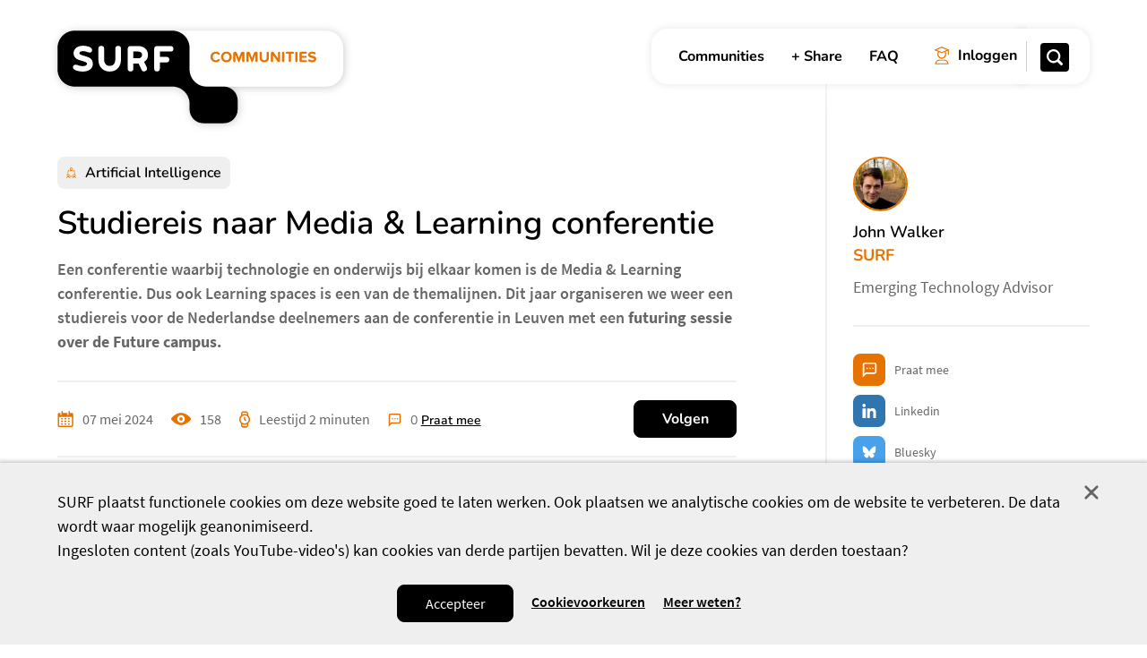

--- FILE ---
content_type: text/html; charset=UTF-8
request_url: https://communities.surf.nl/artificial-intelligence/artikel/studiereis-naar-media-learning-conferentie
body_size: 86004
content:
<!DOCTYPE html>
<html lang="nl" dir="ltr" prefix="og: https://ogp.me/ns#">
  <head>
    <meta charset="utf-8" />
<meta name="description" content="Een conferentie waarbij technologie en onderwijs bij elkaar komen is de Media &amp; Learning conferentie. Dus ook Learning spaces is een van de themalijnen. Dit jaar..." />
<link rel="canonical" href="https://communities.surf.nl/artificial-intelligence/artikel/studiereis-naar-media-learning-conferentie" />
<link rel="image_src" href="https://communities.surf.nl/themes/sc/logo.png" />
<meta property="og:site_name" content="SURF Communities" />
<meta property="og:type" content="article" />
<meta property="og:url" content="https://communities.surf.nl/artificial-intelligence/artikel/studiereis-naar-media-learning-conferentie" />
<meta property="og:title" content="Studiereis naar Media &amp; Learning conferentie" />
<meta property="og:description" content="Een conferentie waarbij technologie en onderwijs bij elkaar komen is de Media &amp; Learning conferentie. Dus ook Learning spaces is een van de themalijnen. Dit jaar" />
<meta property="og:image" content="https://communities.surf.nl/files/styles/social_media/public/2024-05/tobias-cornille-zppc98vus3k-unsplash.jpg?h=f6c1d9e4&amp;itok=Zg1djLHC" />
<meta property="og:image:url" content="https://communities.surf.nl/files/styles/social_media/public/2024-05/tobias-cornille-zppc98vus3k-unsplash.jpg?h=f6c1d9e4&amp;itok=Zg1djLHC" />
<meta property="og:locale" content="nl" />
<meta name="twitter:card" content="summary_large_image" />
<meta name="twitter:title" content="Studiereis naar Media &amp; Learning conferentie" />
<meta name="twitter:description" content="Een conferentie waarbij technologie en onderwijs bij elkaar komen is de Media &amp; Learning conferentie. Dus ook Learning spaces is een van de themalijnen. Dit jaar..." />
<meta name="twitter:site" content="@SURF_NL" />
<meta name="twitter:image" content="https://communities.surf.nl/files/styles/social_media/public/2024-05/tobias-cornille-zppc98vus3k-unsplash.jpg?h=f6c1d9e4&amp;itok=Zg1djLHC" />
<meta name="Generator" content="Drupal 10 (https://www.drupal.org)" />
<meta name="MobileOptimized" content="width" />
<meta name="HandheldFriendly" content="true" />
<meta name="viewport" content="width=device-width, initial-scale=1.0" />
<link rel="icon" href="/core/misc/favicon.ico" type="image/vnd.microsoft.icon" />

    <title>Studiereis naar Media &amp; Learning conferentie | SURF Communities</title>
    <link rel="stylesheet" media="all" href="/files/css/css_GeWgVIyHB_scLKIyn9BQNBRvZBVRUJs8vnytgxHJNiU.css?delta=0&amp;language=nl&amp;theme=sc&amp;include=eJxFjuEKwyAQg1_IVvpEcuqh0quKsTDffnZrtx-B5LsLxAkBQ1sCK_f1BwMUGE_OxbPiV5eUd-3bWUnWO6pKjUKjGvFc_mQ9cz2tJET2qhaR38v0y1WHgtNBiiVZ0MdEYRJzjdExhShT3dC2DeOp7UaSbdSGwkDn4zP6DSUtSoM" />
<link rel="stylesheet" media="all" href="/files/css/css_MXOVjzstu9D9NWeLdrJOwYpUJRn8MF036jOUnjB9Iiw.css?delta=1&amp;language=nl&amp;theme=sc&amp;include=eJxFjuEKwyAQg1_IVvpEcuqh0quKsTDffnZrtx-B5LsLxAkBQ1sCK_f1BwMUGE_OxbPiV5eUd-3bWUnWO6pKjUKjGvFc_mQ9cz2tJET2qhaR38v0y1WHgtNBiiVZ0MdEYRJzjdExhShT3dC2DeOp7UaSbdSGwkDn4zP6DSUtSoM" />
<link rel="stylesheet" media="print" href="/files/css/css_zB-0xr3Srx0b4qGBSxENxTsLyvm0f2P8jz5Ru2q1B2o.css?delta=2&amp;language=nl&amp;theme=sc&amp;include=eJxFjuEKwyAQg1_IVvpEcuqh0quKsTDffnZrtx-B5LsLxAkBQ1sCK_f1BwMUGE_OxbPiV5eUd-3bWUnWO6pKjUKjGvFc_mQ9cz2tJET2qhaR38v0y1WHgtNBiiVZ0MdEYRJzjdExhShT3dC2DeOp7UaSbdSGwkDn4zP6DSUtSoM" />

    <script type="application/json" data-drupal-selector="drupal-settings-json">{"path":{"baseUrl":"\/","pathPrefix":"","currentPath":"node\/5738","currentPathIsAdmin":false,"isFront":false,"currentLanguage":"nl"},"pluralDelimiter":"\u0003","suppressDeprecationErrors":true,"lg_cookiecontrol":{"content":{"header":"Gebruikte cookies op de website","message":"\u003Cp\u003ESURF plaatst functionele cookies om deze website goed te laten werken. Ook plaatsen we analytische cookies om de website te verbeteren. De data wordt waar mogelijk geanonimiseerd.\u003C\/p\u003E\r\n\u003Cp\u003EIngesloten content (zoals YouTube-video\u0027s) kan cookies van derde partijen bevatten. Wil je deze cookies van derden toestaan?\u003C\/p\u003E","dismiss":"Negeer","allow":"Accepteer","deny":"Weiger","link":"Meer weten?","href":"\/cookies","close":"Sluit","mySettings":"Wijzig voorkeuren","moreInfoLink":"Meer weten?","moreInfo":"This website uses functional cookies and cookies for web statistics and videos. We do this to provide you with an optimal service. Cookies are small text files that are stored on your device when you visit our website. You can select which cookies you allow so be set in the settings form. By clicking Accept or by continuing to use the website you give your consent to store cookies when you visit the website.","closeOverlayLink":"Sluit","adjustSettings":"Cookievoorkeuren","availableOptionsIntro":"\u003Ch2\u003EJe cookievoorkeuren\u003C\/h2\u003E\r\n\u003Cp class=\u0022intro\u0022\u003EGeef aan welke soorten cookies je wilt accepteren.\u003C\/p\u003E\r\n\u003Cp class=\u0022extra-info\u0022\u003EMeer informatie over deze cookies lees je in \u003Ca href=\u0022\/cookies\u0022\u003Eonze cookieverklaring\u003C\/a\u003E. In \u003Ca href=\u0022\/privacy\u0022\u003Eonze privacyverklaring\u003C\/a\u003E lees je alles over hoe we met jouw privacy omgaan.\u003C\/p\u003E","saveOptions":"Opslaan"},"availableOptions":{"functional":{"title":"Functioneel","description":"deze cookies zorgen ervoor dat de website goed werkt","mandatory":true},"analytics":{"title":"Analytisch","description":"we hebben deze cookies privacy-vriendelijk ingesteld, de verzamelde informatie is waar mogelijk geanonimiseerd. Deze gegevens gebruiken we om de website te verbeteren","mandatory":true},"other":{"title":"Derde partijen","description":"ingesloten content (zoals YouTube-video\u2019s) kan cookies van derde partijen bevatten","mandatory":false,"placeholder_texts":{"iframe":"Deze inhoud wordt geblokkeerd omdat je (nog) geen derde partijen cookies toestaat. Klik hier om alsnog te accepteren."}}},"dismissOnScroll":false,"dismissOnTimeout":false,"showInfoLink":true,"showSettings":true,"revokable":false},"matomo":{"disableCookies":false,"trackMailto":true,"trackColorbox":true},"data":{"extlink":{"extTarget":true,"extTargetAppendNewWindowDisplay":true,"extTargetAppendNewWindowLabel":"(opens in a new window)","extTargetNoOverride":true,"extNofollow":true,"extTitleNoOverride":false,"extNoreferrer":true,"extFollowNoOverride":true,"extClass":"ext","extLabel":"(externe link)","extImgClass":false,"extSubdomains":true,"extExclude":"(https\\:\/\/communities\\.surf\\.nl | https\\:\/\/acct\\-communities\\.surf\\.nl)","extInclude":"(https\\:\/\/www\\.surf\\.nl)","extCssExclude":"","extCssInclude":"","extCssExplicit":"","extAlert":false,"extAlertText":"Deze link leidt naar een externe website. We zijn niet verantwoordelijk voor hun inhoud.","extHideIcons":false,"mailtoClass":"mailto","telClass":"","mailtoLabel":"(link stuurt e-mail)","telLabel":"(link is een telefoonnummer)","extUseFontAwesome":false,"extIconPlacement":"append","extPreventOrphan":false,"extFaLinkClasses":"fa fa-external-link","extFaMailtoClasses":"fa fa-envelope-o","extAdditionalLinkClasses":"","extAdditionalMailtoClasses":"","extAdditionalTelClasses":"","extFaTelClasses":"fa fa-phone","allowedDomains":[],"extExcludeNoreferrer":""}},"radioactivity":{"type":"default","endpoint":"https:\/\/communities.surf.nl\/radioactivity\/emit"},"ra_emit_0":"{\u0022fn\u0022:\u0022field_popularity\u0022,\u0022et\u0022:\u0022node\u0022,\u0022id\u0022:\u00225738\u0022,\u0022ti\u0022:\u002233881\u0022,\u0022e\u0022:10,\u0022h\u0022:\u0022fb779b3a7cdcc6a03ea82fb6ac8f6de7571dfc0e\u0022}","ra_emit_1":"{\u0022fn\u0022:\u0022field_view_count\u0022,\u0022et\u0022:\u0022node\u0022,\u0022id\u0022:\u00225738\u0022,\u0022ti\u0022:\u002233884\u0022,\u0022e\u0022:1,\u0022h\u0022:\u0022a3d799f3730b09a838ab486576b98f6eb5fd852a\u0022}","ajaxTrustedUrl":{"\/zoeken":true},"user":{"uid":0,"permissionsHash":"5cce884f7601da3ac7149a5bbaa5e88d76dab1e0b0e757ee1092f173cce52f70"}}</script>
<script src="/files/js/js_4j2lH2MguSyZQDpLPD5AIfS3AMlDxXFDQStrIEP-zI8.js?scope=header&amp;delta=0&amp;language=nl&amp;theme=sc&amp;include=eJxVjkEOwyAMBD9E4ydZFFxk4WBkTNP8viiRKvW0O3NYLX1cuFXINnuUjW4MUjCpVqakzU0F_ijs0XVXuCNYzKwxOb_ZT3DjUshGGAmK6DPKY_i5VssyOAcZ8MA0zaj5xT_ftc-OooVbGNNe2Pngit0UrrbKdqjl9W02_wJc_UrO"></script>

    <link rel="apple-touch-icon" sizes="180x180" href="/themes/sc/src/favicon/apple-touch-icon.png">
    <link rel="icon" type="image/png" sizes="32x32" href="/themes/sc/src/favicon/favicon-32x32.png">
    <link rel="icon" type="image/png" sizes="16x16" href="/themes/sc/src/favicon/favicon-16x16.png">
    <link rel="manifest" href="/themes/sc/src/favicon/site.webmanifest">
    <link rel="mask-icon" href="/themes/sc/src/favicon/safari-pinned-tab.svg" color="#000000">
    <link rel="shortcut icon" href="/themes/sc/src/favicon/favicon.ico">
    <meta name="msapplication-TileColor" content="#ffffff">
    <meta name="msapplication-config" content="/themes/sc/src/favicon/browserconfig.xml">
    <meta name="theme-color" content="#ffffff">
  </head>
  <body class="user-logged-out path-node page-node-type-article">
        <a href="#main-content" class="visually-hidden focusable skip-link">
      Overslaan en naar de inhoud gaan
    </a>
          <script type="text/javascript">
(function(window, document, dataLayerName, id) {
window[dataLayerName]=window[dataLayerName]||[],window[dataLayerName].push({start:(new Date).getTime(),event:"stg.start"});var scripts=document.getElementsByTagName('script')[0],tags=document.createElement('script');
function stgCreateCookie(a,b,c){var d="";if(c){var e=new Date;e.setTime(e.getTime()+24*c*60*60*1e3),d="; expires="+e.toUTCString()}document.cookie=a+"="+b+d+"; path=/"}
var isStgDebug=(window.location.href.match("stg_debug")||document.cookie.match("stg_debug"))&&!window.location.href.match("stg_disable_debug");stgCreateCookie("stg_debug",isStgDebug?1:"",isStgDebug?14:-1);
var qP=[];dataLayerName!=="dataLayer"&&qP.push("data_layer_name="+dataLayerName),isStgDebug&&qP.push("stg_debug");var qPString=qP.length>0?("?"+qP.join("&")):"";
tags.async=!0,tags.src="https://surfnl.containers.piwik.pro/"+id+".js"+qPString,scripts.parentNode.insertBefore(tags,scripts);
!function(a,n,i){a[n]=a[n]||{};for(var c=0;c<i.length;c++)!function(i){a[n][i]=a[n][i]||{},a[n][i].api=a[n][i].api||function(){var a=[].slice.call(arguments,0);"string"==typeof a[0]&&window[dataLayerName].push({event:n+"."+i+":"+a[0],parameters:[].slice.call(arguments,1)})}}(i[c])}(window,"ppms",["tm","cm"]);
})(window, document, 'dataLayer', '34854903-1b88-4070-b7b2-bd49da36555d');
</script>
        
      <div class="dialog-off-canvas-main-canvas" data-off-canvas-main-canvas>
    

<div class="page">
  <header class="page-header grid-container">
      <div class="region region-header">
    <div class="region-inner region-header-inner">
              
<div id="block-system-branding-block" class="block block-system block-system-branding-block">

    
          
            
      <div class="block-content">
          <div class="site-branding">
    <div class="site-logo">
      <a class="site-logo__link" href="/"
         title="Go to SURF Communities homepage" rel="home">
        <span class="svg-use--wrapper svg-use--wrapper--logo wrapper--logo" aria-hidden="true">
        <svg focusable="false" class="svg-use svg-use--logo svg--logo" role="img" width="328" height="118" xmlns:xlink="http://www.w3.org/1999/xlink">
          <use xlink:href="#logo"></use>
        </svg>
      </span>
        <span class="visually-hidden">SURF Communities homepage"</span>
      </a>
    </div>
  </div>
      </div>
    
        
</div>

          </div>
  </div>

      <div class="region region-navigation">
    <div class="region-inner region-navigation-inner menu-overlay">
              


<nav id="block-menu-block-main" class="block block-menu navigation menu--main" aria-label="Primair">
            
    
          
                          <ul class="menu content-list text--font-secondary bold">
                            <li class="menu-item">
          <a href="/onze-communities" title="Communities" data-drupal-link-system-path="node/1220">Communities</a>
                  </li>
                      <li class="menu-item">
          <a href="/deel-een-artikel" title="Deel je artikel of evenement" data-drupal-link-system-path="node/3280">+ Share</a>
                  </li>
                      <li class="menu-item">
          <a href="/zo-werkt-het-delen-van-een-artikel-of-evenement" title="Zo werkt het delen van een artikel of evenement" data-drupal-link-system-path="node/3538">FAQ</a>
                  </li>
            </ul>
      

  
  </nav>



          <nav aria-label="Gebruiker" class="menu--account-anonymous text--font-secondary">
    <ul class="menu content-list">
      <li>
        <a class="button--with-centered-icon button--login" href="/aanmelden">
          <span class="icon text-color--orange"><span class="svg-use--wrapper svg-use--wrapper--login wrapper--login" aria-hidden="true">
        <svg focusable="false" class="svg-use svg-use--login svg--login" role="img" width="16" height="20" xmlns:xlink="http://www.w3.org/1999/xlink">
          <use xlink:href="#login"></use>
        </svg>
      </span></span>
          <span class="text">Inloggen</span>
        </a>
      </li>
    </ul>
  </nav>
          </div>
  </div>

            <div class="region region-search">
    <div class="region-inner region-search-inner">
          <button class="button-reset button--search-toggler">
      <span class="icon"><span class="svg-use--wrapper svg-use--wrapper--search wrapper--search" aria-hidden="true">
        <svg focusable="false" class="svg-use svg-use--search svg--search" role="img" width="1.5em" height="1.5em" xmlns:xlink="http://www.w3.org/1999/xlink">
          <use xlink:href="#search"></use>
        </svg>
      </span></span>
      <span class="visually-hidden">Zoeken</span>
    </button>
    
<div class="views-exposed-form views-exposed-form-db-search-search-page search-box--header block block-views block-views-exposed-filter-blockdb-search-search-page" data-drupal-selector="views-exposed-form-db-search-search-page" id="block-views-exposed-filter-block-db-search-search-page">

    
          
            
      <div class="block-content">
                  <form novalidate="novalidate" action="/zoeken" method="get" id="views-exposed-form-db-search-search-page" accept-charset="UTF-8">
  <div class="form--inline clearfix">
  <div class="js-form-item form-item js-form-type-textfield form-type-textfield js-form-item-term form-item-term">
      <label for="edit-term">Zoeken</label>
        <input data-twig-suggestion="views-exposed-form-db-search-search-page" data-drupal-selector="edit-term" type="text" id="edit-term" name="term" value="" size="30" maxlength="128" class="form-text" />

        </div>
<div data-twig-suggestion="views-exposed-form-db-search-search-page" data-drupal-selector="edit-actions" class="form-actions js-form-wrapper form-wrapper" id="edit-actions"><button data-twig-suggestion="views-exposed-form-db-search-search-page" data-drupal-selector="edit-submit-db-search" type="submit" id="edit-submit-db-search" value="Search" class="button js-form-submit form-submit btn--search">
  <span class="visually-hidden">Search</span>
  <span class="icon"><span class="svg-use--wrapper svg-use--wrapper--search wrapper--search" aria-hidden="true">
        <svg focusable="false" class="svg-use svg-use--search svg--search" role="img" width="1.25em" height="1.25em" xmlns:xlink="http://www.w3.org/1999/xlink">
          <use xlink:href="#search"></use>
        </svg>
      </span></span>
  
</button>
</div>

</div>

</form>

              </div>
    
        
</div>

      </div>
  </div>


      </header>

  <main class="page-main">
    <a id="main-content" tabindex="-1"></a>          <div class="grid-container">
          <div class="region region-help">
    <div class="region-inner region-help-inner">
              <div data-drupal-messages-fallback class="hidden"></div>

          </div>
  </div>

      </div>
    
    <div class="layout-content ">
      
                <div class="region region-content">
    <div class="region-inner region-content-inner">
              


    
    
<div data-history-node-id="5738" class="entity--with-sidebar entity--with-default-sidebar entity--with-bordered-sidebar entity--with-sticky-sidebar content--with-connecting-header node node--type-article node--view-mode-full node--article--full view-mode-full has-content--suffix">
  <div class="grid-container container--with-sidebar">
    <div class="content__main">

      <div class="flex-order flex-order--column">
        <h1><span class="field field--name-title field--type-string field--label-hidden">Studiereis naar Media &amp; Learning conferentie</span>
</h1>
        <div class="title-prefix flex--min-order">
          


  
                  <div class="pills pills--related-group">
          <a href="/artificial-intelligence" class="pill--grey align-icon--centered" hreflang="en">      <span class="icon text-color--orange"><span class="svg-use--wrapper svg-use--wrapper--group wrapper--group" aria-hidden="true">
        <svg focusable="false" class="svg-use svg-use--group svg--group" role="img" width=".8em" height=".8em" xmlns:xlink="http://www.w3.org/1999/xlink">
          <use xlink:href="#group"></use>
        </svg>
      </span></span>
      <span
        class="text-size--small semi-bold text--font-secondary text-color--black">Artificial Intelligence</span>
    </a>
  </div>

            
                  </div>
      </div>

      <div class="intro">
        <div class="text-formatted">


  
                  <p>Een conferentie waarbij technologie en onderwijs bij elkaar komen is de Media &amp; Learning conferentie. Dus ook Learning spaces is een van de themalijnen. Dit jaar organiseren we weer een studiereis voor de Nederlandse deelnemers aan de conferentie in Leuven met een<strong> futuring sessie over de Future campus.</strong></p>

            </div>
      </div>

      <div class="bordered-bar">
        <div class="meta-data meta-data--inline text-size--small">
          <time class="title-prefix--primary meta-data--date align-icon" datetime="2024-05-07">
      <span class="text-color--orange">
      

    
<span class="icon icon--calendar" style="position: relative; top: 0.17857142857143em;">
  <span class="svg-use--wrapper svg-use--wrapper--calendar wrapper--calendar" aria-hidden="true">
        <svg focusable="false" class="svg-use svg-use--calendar svg--calendar" role="img" width="1.1428571428571em" height="1.1428571428571em" xmlns:xlink="http://www.w3.org/1999/xlink">
          <use xlink:href="#calendar"></use>
        </svg>
      </span>
</span>
    </span>
    <span class="text">07 mei 2024</span>
</time>
          <div class="view-article-count align-icon">
  <span class="text-color--orange">  

    
<span class="icon icon--eye" style="position: relative; top: 0.035714285714286em;">
  <span class="svg-use--wrapper svg-use--wrapper--eye wrapper--eye" aria-hidden="true">
        <svg focusable="false" class="svg-use svg-use--eye svg--eye" role="img" width="1.3428571428571em" height="0.85714285714286em" xmlns:xlink="http://www.w3.org/1999/xlink">
          <use xlink:href="#eye"></use>
        </svg>
      </span>
</span>
</span>

  <span class="text">
   


  
                  158
            <span class="visually-hidden">keer bekeken</span>
  </span>
</div>

            <div class="meta-data--reading-time">
    <span class="text-color--orange">
      

    
<span class="icon icon--watch" style="position: relative; top: 0.19642857142857em;">
  <span class="svg-use--wrapper svg-use--wrapper--watch wrapper--watch" aria-hidden="true">
        <svg focusable="false" class="svg-use svg-use--watch svg--watch" role="img" width="0.75em" height="1.1785714285714em" xmlns:xlink="http://www.w3.org/1999/xlink">
          <use xlink:href="#watch"></use>
        </svg>
      </span>
</span>
    </span>
    <span class="field__label">Leestijd</span>
    2 minuten  </div>
          <div class="comment-cta text-size--xsmall align-icon">
            <span class="text-color--orange">
              

    
<span class="icon icon--chat" style="position: relative; top: 0.1875em;">
  <span class="svg-use--wrapper svg-use--wrapper--chat wrapper--chat" aria-hidden="true">
        <svg focusable="false" class="svg-use svg-use--chat svg--chat" role="img" width="1.0625em" height="1.0625em" xmlns:xlink="http://www.w3.org/1999/xlink">
          <use xlink:href="#chat"></use>
        </svg>
      </span>
</span>
            </span>
            <p class="text--font-secondary">
              <span class="text-color--default text-color--default">0</span>
              <a class="link--default text-color--black" href="#comment-section">Praat mee</a>
            </p>
          </div>
        </div>
        <div class="follow-cta">
                      <button class="button button--filled js-button-login-pop-up js-follow">Volgen</button>
                  </div>
      </div>

      <div class="node__content">
        <div class="content-section">
          <div class="text-formatted">
            <div class="content">
              


  
                    <div class="bg--default paragraph paragraph--type--text paragraph--view-mode--default">
          


  
                  <h3>Futuring sessie Future Campus</h3>
<p>We organiseren op de woensdagmiddag, voorafgaand aan de conferentie, een inhoudelijke middag. Dan kun je mee doen aan een futuring sessie over de <strong>Future campus</strong>. Hoe kan de campus van jou instelling er over 15 jaar uitzien? Dan moet je nu al beslissingen nemen over de inrichting. Daarbij kan deze sessie je helpen.&nbsp;</p>
<h3>Responsible technology</h3>
<p>Daarnaast gaan we met elkaar in gesprek over de <strong>ethische kant van technologie binnen het onderwijs</strong>. Hierbij komen AI en XR aan bod.</p>
<h3>Netwerken</h3>
<p>Om je kennis en Nederlandse netwerk uit te bereiden kun je deelnemen aan deze inhoudelijke middag die we vanuit SURF organiseren voor alle deelnemers uit Nederland. Daarnaast hebben we nog 2 onderdelen waar je aan mee kunt doen.</p>
<h3>Netwerk diner</h3>
<p>Op de avond voor de conferentie kun je aansluiten bij ons Netwerk diner. Met ook een rondleiding door een brouwerij.&nbsp;</p>
<h3>Digitaal netwerken</h3>
<p>We hebben een app-groep om in contact te staan met elkaar.&nbsp;</p>
<h3>Sluit je aan</h3>
<p>Meer informatie over deze studiereis tref je aan op <a href="https://www.surf.nl/agenda/studiereis-naar-media-learning-conferentie">www.surf.nl/agenda/studiereis-naar-media-learning-conferentie</a></p>

            
      </div>

            
            </div>
          </div>

          
          <div class="section">
            <h2 class="visually-hidden">Auteur</h2>
            


<article class="profile flex-order user--view-mode-about-author user--has-avatar">

  <div class="textual">
    <h3 class="textual__heading user__alias">
      
<a role="button" class="user__link js-button-login-pop-up link--default" href="/user/9608">John Walker</a>
    </h3>
    <div class="textual__content">
      <div class="meta-data meta-data--inline text-size--small">
                  <span class="organisation">


  
                  SURF
            </span>
                          <span class="disc-divider" aria-hidden="true">&#8226;</span>
                          <span class="job-name">


  
                  Emerging Technology Advisor
            </span>
              </div>
                              
              <div class="text-formatted">
          <p
            class="biography"> Young professional from Montana, USA. 
I currently work on projects for…
            <a role="button" class="user__link js-button-login-pop-up text-size--small link--default" class="user__link text-size--small link--default"
               href="/user/9608">Meer over John Walker</a>
          </p>
        </div>
      
      
    </div>
  </div>

      <div class="visual visual--rounded visual--rounded--medium flex--min-order">
      


  
                    <img loading="lazy" src="/files/styles/avatar/public/2021-12/Event_1-10111%20-%201.jpeg?h=7bc5cf4e&amp;itok=kVQJMDAz" width="152" height="152" alt="" class="image-style-avatar" />



            
    </div>
  
</article>

          </div>
        </div>
        <div id="comment-section" tabindex="-1" class="comment-section section">
          <h2 class="visually-hidden">Reacties</h2>
          <p class="highlighted-text comment__count">
            Dit artikel heeft <strong>0 reacties</strong>          </p>
          <section class="field field--name-field-comments field--type-comment field--label-hidden comment-wrapper section">

      <div class="comment__account-message account-message">
      <h3 class="h2 semi-bold">Meld je aan en praat mee</h3>
      <p class="account-message__text">
        Als lid van SURF Communities kun je in gesprek gaan met andere leden. Deel jouw eigen ervaringen, vertel iets vanuit je vakgebied of stel vragen.      </p>
        
<ul class="actions content-list account-actions">
  <li><a class="button button--filled button--login" href="/saml_login?destination=/artificial-intelligence/artikel/studiereis-naar-media-learning-conferentie">Inloggen</a></li>
  <li><a class="link--default link--register button--register" href="/aanmelden">Aanmelden</a></li>
</ul>
    </div>
  
  
</section>

        </div>
      </div>
    </div>
    <aside class="content__aside">
      <div class="inner">
        <div class="for-desktop">
          <div class="profile flex-order flex-order--column user--view-mode-about-author-short">

  <div class="textual">
    <div class="name text-color--black text--font-secondary regular">
      
<a role="button" class="user__link js-button-login-pop-up link--default" href="/user/9608">John Walker</a>
    </div>
    <div class="organisation text-color--orange text--font-secondary bold text-size--medium">


  
                  SURF
            </div>
    <div class="job-name text-size--medium">


  
                  Emerging Technology Advisor
            </div>
  </div>

  <div class="visual visual--rounded visual--rounded--large-narrow flex--min-order">
          


  
                    <img loading="lazy" src="/files/styles/avatar/public/2021-12/Event_1-10111%20-%201.jpeg?h=7bc5cf4e&amp;itok=kVQJMDAz" width="152" height="152" alt="" class="image-style-avatar" />



            
      </div>

</div>

        </div>
                  <div class="social-share--floating">
                <div class="social-share">
    <h2 class="visually-hidden">Deel artikel</h2>
    <button class="btn--social-share-toggle">
      <span class="icon text-color--white"><span class="svg-use--wrapper svg-use--wrapper--share wrapper--share" aria-hidden="true">
        <svg focusable="false" class="svg-use svg-use--share svg--share" role="img" width="22" height="18" xmlns:xlink="http://www.w3.org/1999/xlink">
          <use xlink:href="#share"></use>
        </svg>
      </span></span>
      <span class="text">Share Studiereis naar Media &amp; Learning conferentie</span>
    </button>
    


  
                  
<div class="block block-social-media block-social-sharing-block">

    
          
            
      <div class="block-content">
                  
<ul class="social__list social__list--share">
                      <li class="social__item">
        <a class="share social__link social__link--chat" href="#comment-section">
          <span class="svg-use--wrapper svg-use--wrapper--chat wrapper--chat" aria-hidden="true">
        <svg focusable="false" class="svg-use svg-use--chat svg--chat" role="img" width="17" height="17" xmlns:xlink="http://www.w3.org/1999/xlink">
          <use xlink:href="#chat"></use>
        </svg>
      </span>
          <span class="text">Praat mee</span>
        </a>
      </li>
        <li class="social__item">
      <a     class="linkedin share social__link social__link--linkedin"   href="http://www.linkedin.com/shareArticle?mini=true&amp;url=https://communities.surf.nl/artificial-intelligence/artikel/studiereis-naar-media-learning-conferentie&amp;title=Studiereis naar Media &amp;amp; Learning conferentie&amp;source=https://communities.surf.nl/artificial-intelligence/artikel/studiereis-naar-media-learning-conferentie"
        title="Linkedin">
        <span class="svg-use--wrapper svg-use--wrapper--linkedin wrapper--linkedin" aria-hidden="true">
        <svg focusable="false" class="svg-use svg-use--linkedin svg--linkedin" role="img" width="16" height="16" xmlns:xlink="http://www.w3.org/1999/xlink">
          <use xlink:href="#linkedin"></use>
        </svg>
      </span>
        <span class="text">Linkedin</span>
      </a>
    </li>
                  <li class="social__item">
      <a     class="bluesky share social__link social__link--bluesky"   href="https://bsky.app/intent/compose?text=Studiereis naar Media &amp;amp; Learning conferentie+https://communities.surf.nl/artificial-intelligence/artikel/studiereis-naar-media-learning-conferentie"
        title="Bluesky">
        <span class="svg-use--wrapper svg-use--wrapper--bluesky wrapper--bluesky" aria-hidden="true">
        <svg focusable="false" class="svg-use svg-use--bluesky svg--bluesky" role="img" width="16" height="16" xmlns:xlink="http://www.w3.org/1999/xlink">
          <use xlink:href="#bluesky"></use>
        </svg>
      </span>
        <span class="text">Bluesky</span>
      </a>
    </li>
                  <li class="social__item">
      <a     class="mastodon share social__link social__link--mastodon"   href="https://mastodonshare.com?text=Studiereis naar Media &amp;amp; Learning conferentie+https://communities.surf.nl/artificial-intelligence/artikel/studiereis-naar-media-learning-conferentie"
        title="Mastodon">
        <span class="svg-use--wrapper svg-use--wrapper--mastodon wrapper--mastodon" aria-hidden="true">
        <svg focusable="false" class="svg-use svg-use--mastodon svg--mastodon" role="img" width="16" height="16" xmlns:xlink="http://www.w3.org/1999/xlink">
          <use xlink:href="#mastodon"></use>
        </svg>
      </span>
        <span class="text">Mastodon</span>
      </a>
    </li>
  </ul>



              </div>
    
        
</div>

            
  </div>
          </div>
              </div>
    </aside>
  </div>

  
  <div class="content--suffix">
    <div class="grid-container">
      <h2 class="h3">Gerelateerde artikelen</h2><div class="item-list"><ol class="content-list list--col3"><li>

<div data-history-node-id="5950" lang="en" class="node node--type-article node--view-mode-highlighted full-clickable flex-order flex-order--column">
  <div class="textual">
    <h3 class="bold text-size--medium">
      <a href="/en/artificial-intelligence/article/responsible-tech-community-meetup-wrapping-up" class="full-click__link"><span class="field field--name-title field--type-string field--label-hidden">Responsible Tech Community Meetup: Wrapping Up</span>
</a>
    </h3>
    <div class="article-info--inline text-size--xsmall text--font-secondary">
  <div class="user--show-compact-smaller">
    <div class="profile flex-order user--view-mode-compact">
  <div class="textual bold text--font-secondary text-color--black text-size--xsmall">
    
<a role="button" class="user__link js-button-login-pop-up link--default" href="/user/9608">John Walker</a>
  </div>

      <div class="visual visual--rounded visual--rounded--narrow flex--min-order">
      


  
                    <img loading="lazy" src="/files/styles/avatar/public/2021-12/Event_1-10111%20-%201.jpeg?h=7bc5cf4e&amp;itok=kVQJMDAz" width="152" height="152" alt="" class="image-style-avatar" />



            
    </div>
  
</div>

  </div>
  <span class="disc-divider" aria-hidden="true">•</span>
  <time class="title-prefix--primary meta-data--date align-icon" datetime="2024-09-03">
    <span class="text">03 september 2024</span>
</time>
  </div>
  </div>
  <div class="visual visual--with-overlay visual--with-border flex--min-order">
    


  
                      <picture>
                  <source srcset="/files/styles/highlighted_large/public/2024-09/resptech-2024-7%20copy.jpeg?h=3fb5a18f&amp;itok=j4KvEfdy 1x" media="all and (min-width:1440px)" type="image/jpeg" width="377" height="236"/>
              <source srcset="/files/styles/highlighted_large/public/2024-09/resptech-2024-7%20copy.jpeg?h=3fb5a18f&amp;itok=j4KvEfdy 1x" media="all and (min-width: 980px) and (max-width: 1439px)" type="image/jpeg" width="377" height="236"/>
              <source srcset="/files/styles/highlighted_medium/public/2024-09/resptech-2024-7%20copy.jpeg?h=3fb5a18f&amp;itok=ctEwlsCQ 1x" media="all and (min-width: 768px) and (max-width: 979px)" type="image/jpeg" width="430" height="270"/>
              <source srcset="/files/styles/highlighted_large/public/2024-09/resptech-2024-7%20copy.jpeg?h=3fb5a18f&amp;itok=j4KvEfdy 1x" media="all and (min-width: 585px) and (max-width: 767px)" type="image/jpeg" width="377" height="236"/>
              <source srcset="/files/styles/highlighted_medium/public/2024-09/resptech-2024-7%20copy.jpeg?h=3fb5a18f&amp;itok=ctEwlsCQ 1x" media="all and (min-width: 415px) and (max-width: 584px)" type="image/jpeg" width="430" height="270"/>
              <source srcset="/files/styles/highlighted_small/public/2024-09/resptech-2024-7%20copy.jpeg?h=3fb5a18f&amp;itok=pxzya3jB 1x" media="all and (max-width: 414px)" type="image/jpeg" width="370" height="230"/>
                  <img loading="eager" width="370" height="230" src="/files/styles/highlighted_small/public/2024-09/resptech-2024-7%20copy.jpeg?h=3fb5a18f&amp;itok=pxzya3jB" alt="" />

  </picture>


            
    <div class="overlay">
      


  
                  <div class="pills pills--related-group">
      <span class="pill--grey align-icon--centered">
      <span class="icon text-color--orange"><span class="svg-use--wrapper svg-use--wrapper--group wrapper--group" aria-hidden="true">
        <svg focusable="false" class="svg-use svg-use--group svg--group" role="img" width=".8em" height=".8em" xmlns:xlink="http://www.w3.org/1999/xlink">
          <use xlink:href="#group"></use>
        </svg>
      </span></span>
      <span class="text-size--small semi-bold text--font-secondary text-color--black">Artificial Intelligence</span>
    </span>
  </div>

            
    </div>
  </div>
</div>
</li><li>

<div data-history-node-id="5879" class="node node--type-article node--view-mode-highlighted full-clickable flex-order flex-order--column">
  <div class="textual">
    <h3 class="bold text-size--medium">
      <a href="/artificial-intelligence/artikel/voorbereiden-op-ontwrichting-verantwoorde-technologie-en-publieke" class="full-click__link"><span class="field field--name-title field--type-string field--label-hidden">Voorbereiden op ontwrichting: verantwoorde technologie en publieke waarden</span>
</a>
    </h3>
    <div class="article-info--inline text-size--xsmall text--font-secondary">
  <div class="user--show-compact-smaller">
    <div class="profile flex-order user--view-mode-compact">
  <div class="textual bold text--font-secondary text-color--black text-size--xsmall">
    
<a role="button" class="user__link js-button-login-pop-up link--default" href="/user/9608">John Walker</a>
  </div>

      <div class="visual visual--rounded visual--rounded--narrow flex--min-order">
      


  
                    <img loading="lazy" src="/files/styles/avatar/public/2021-12/Event_1-10111%20-%201.jpeg?h=7bc5cf4e&amp;itok=kVQJMDAz" width="152" height="152" alt="" class="image-style-avatar" />



            
    </div>
  
</div>

  </div>
  <span class="disc-divider" aria-hidden="true">•</span>
  <time class="title-prefix--primary meta-data--date align-icon" datetime="2024-07-01">
    <span class="text">01 juli 2024</span>
</time>
  </div>
  </div>
  <div class="visual visual--with-overlay visual--with-border flex--min-order">
    


  
                      <picture>
                  <source srcset="/files/styles/highlighted_large/public/2024-07/surf_amsterdam_data_11.jpg?h=cda740c8&amp;itok=TiM4OwNV 1x" media="all and (min-width:1440px)" type="image/jpeg" width="377" height="236"/>
              <source srcset="/files/styles/highlighted_large/public/2024-07/surf_amsterdam_data_11.jpg?h=cda740c8&amp;itok=TiM4OwNV 1x" media="all and (min-width: 980px) and (max-width: 1439px)" type="image/jpeg" width="377" height="236"/>
              <source srcset="/files/styles/highlighted_medium/public/2024-07/surf_amsterdam_data_11.jpg?h=cda740c8&amp;itok=E8LJcSOd 1x" media="all and (min-width: 768px) and (max-width: 979px)" type="image/jpeg" width="430" height="270"/>
              <source srcset="/files/styles/highlighted_large/public/2024-07/surf_amsterdam_data_11.jpg?h=cda740c8&amp;itok=TiM4OwNV 1x" media="all and (min-width: 585px) and (max-width: 767px)" type="image/jpeg" width="377" height="236"/>
              <source srcset="/files/styles/highlighted_medium/public/2024-07/surf_amsterdam_data_11.jpg?h=cda740c8&amp;itok=E8LJcSOd 1x" media="all and (min-width: 415px) and (max-width: 584px)" type="image/jpeg" width="430" height="270"/>
              <source srcset="/files/styles/highlighted_small/public/2024-07/surf_amsterdam_data_11.jpg?h=cda740c8&amp;itok=N-rrRTXM 1x" media="all and (max-width: 414px)" type="image/jpeg" width="370" height="230"/>
                  <img loading="eager" width="370" height="230" src="/files/styles/highlighted_small/public/2024-07/surf_amsterdam_data_11.jpg?h=cda740c8&amp;itok=N-rrRTXM" alt="" />

  </picture>


            
    <div class="overlay">
      


  
                  <div class="pills pills--related-group">
      <span class="pill--grey align-icon--centered">
      <span class="icon text-color--orange"><span class="svg-use--wrapper svg-use--wrapper--group wrapper--group" aria-hidden="true">
        <svg focusable="false" class="svg-use svg-use--group svg--group" role="img" width=".8em" height=".8em" xmlns:xlink="http://www.w3.org/1999/xlink">
          <use xlink:href="#group"></use>
        </svg>
      </span></span>
      <span class="text-size--small semi-bold text--font-secondary text-color--black">Artificial Intelligence</span>
    </span>
  </div>

            
    </div>
  </div>
</div>
</li><li>

<div data-history-node-id="5661" class="node node--type-article node--view-mode-highlighted full-clickable flex-order flex-order--column">
  <div class="textual">
    <h3 class="bold text-size--medium">
      <a href="/artificial-intelligence/artikel/een-multidisciplinaire-aanpak-voor-de-implementatie-van-learning" class="full-click__link"><span class="field field--name-title field--type-string field--label-hidden">Een Multidisciplinaire Aanpak voor de Implementatie van Learning Analytics</span>
</a>
    </h3>
    <div class="article-info--inline text-size--xsmall text--font-secondary">
  <div class="user--show-compact-smaller">
    <div class="profile flex-order user--view-mode-compact">
  <div class="textual bold text--font-secondary text-color--black text-size--xsmall">
    
<a role="button" class="user__link js-button-login-pop-up link--default" href="/user/509">Alan Berg</a>
  </div>

  
</div>

  </div>
  <span class="disc-divider" aria-hidden="true">•</span>
  <time class="title-prefix--primary meta-data--date align-icon" datetime="2024-04-15">
    <span class="text">15 april 2024</span>
</time>
  </div>
  </div>
  <div class="visual visual--with-overlay visual--with-border flex--min-order">
    


  
                      <picture>
                  <source srcset="/files/styles/highlighted_large/public/2024-04/dalle3.jpg?h=436b82d4&amp;itok=geFfzYmU 1x" media="all and (min-width:1440px)" type="image/jpeg" width="377" height="236"/>
              <source srcset="/files/styles/highlighted_large/public/2024-04/dalle3.jpg?h=436b82d4&amp;itok=geFfzYmU 1x" media="all and (min-width: 980px) and (max-width: 1439px)" type="image/jpeg" width="377" height="236"/>
              <source srcset="/files/styles/highlighted_medium/public/2024-04/dalle3.jpg?h=436b82d4&amp;itok=TEZx0dJf 1x" media="all and (min-width: 768px) and (max-width: 979px)" type="image/jpeg" width="430" height="270"/>
              <source srcset="/files/styles/highlighted_large/public/2024-04/dalle3.jpg?h=436b82d4&amp;itok=geFfzYmU 1x" media="all and (min-width: 585px) and (max-width: 767px)" type="image/jpeg" width="377" height="236"/>
              <source srcset="/files/styles/highlighted_medium/public/2024-04/dalle3.jpg?h=436b82d4&amp;itok=TEZx0dJf 1x" media="all and (min-width: 415px) and (max-width: 584px)" type="image/jpeg" width="430" height="270"/>
              <source srcset="/files/styles/highlighted_small/public/2024-04/dalle3.jpg?h=436b82d4&amp;itok=Ju0SnwPj 1x" media="all and (max-width: 414px)" type="image/jpeg" width="370" height="230"/>
                  <img loading="eager" width="370" height="230" src="/files/styles/highlighted_small/public/2024-04/dalle3.jpg?h=436b82d4&amp;itok=Ju0SnwPj" alt="" />

  </picture>


            
    <div class="overlay">
      


  
                  <div class="pills pills--related-group">
      <span class="pill--grey align-icon--centered">
      <span class="icon text-color--orange"><span class="svg-use--wrapper svg-use--wrapper--group wrapper--group" aria-hidden="true">
        <svg focusable="false" class="svg-use svg-use--group svg--group" role="img" width=".8em" height=".8em" xmlns:xlink="http://www.w3.org/1999/xlink">
          <use xlink:href="#group"></use>
        </svg>
      </span></span>
      <span class="text-size--small semi-bold text--font-secondary text-color--black">Artificial Intelligence</span>
    </span>
  </div>

            
    </div>
  </div>
</div>
</li></ol></div>
    </div>
  </div>
</div>


          </div>
  </div>

          </div>
  </main>


      <footer class="page-footer">
      <div class="page-footer__inner grid-container">
        <div class="bg-curved bg-curved--filled">
          <span class="svg-use--wrapper svg-use--wrapper--inner-rounding wrapper--inner-rounding" aria-hidden="true">
        <svg focusable="false" class="svg-use svg-use--inner-rounding svg--inner-rounding" role="img" width="15" height="16" xmlns:xlink="http://www.w3.org/1999/xlink">
          <use xlink:href="#inner-rounding"></use>
        </svg>
      </span>
          <div class="bg-curved__inner page-footer--with-bg">
            <div class="site-branding">
              <div class="site-logo">
                <span class="svg-use--wrapper svg-use--wrapper--logo wrapper--logo" aria-hidden="true">
        <svg focusable="false" class="svg-use svg-use--logo svg--logo" role="img" width="178" height="38.5" xmlns:xlink="http://www.w3.org/1999/xlink">
          <use xlink:href="#logo"></use>
        </svg>
      </span>
              </div>
            </div>
              <div class="region region-footer">
    <div class="region-inner region-footer-inner">
              


<nav id="block-menu-block-footer" class="block block-menu navigation menu--footer" aria-label="Site info">
            
    
        
              <ul class="menu">
                    <li class="menu-item">
        <a href="/over" data-drupal-link-system-path="node/1238">Over</a>
              </li>
                <li class="menu-item">
        <a href="/community-huisregels" data-drupal-link-system-path="node/1331">Community guidelines</a>
              </li>
                <li class="menu-item">
        <a href="/privacyverklaring" data-drupal-link-system-path="node/1226">Privacy</a>
              </li>
                <li class="menu-item">
        <a href="/gebruiksvoorwaarden" data-drupal-link-system-path="node/1217">Gebruiksvoorwaarden</a>
              </li>
                <li class="menu-item">
        <a href="/cookies" data-drupal-link-system-path="node/1229">Cookies</a>
              </li>
        </ul>
  


  </nav>

<div id="block-sc-user-login-popup" class="block block-sc-user block-sc-user-login-popup">

    
          
            
      <div class="block-content">
                  <div class="account-message js-login-pop-up pop-up-message view-user">
  <h2 class="h2 semi-bold">Inloggen</h2>
  <p class="account-message__text">Om een profiel te bekijken moet je lid zijn van SURF Communities. Log in met het account waarmee je je eerder hebt aangemeld of maak een account aan.</p>
  <ul class="content-list account-actions account-message__actions">
    <li><a class="button button--filled button--login" href="/saml_login?destination=/artificial-intelligence/artikel/studiereis-naar-media-learning-conferentie">Inloggen</a>
    </li>
    <li><a class="text-size--medium link--default button--register" href="/aanmelden">Geen account? Meld je aan</a></li>
  </ul>
</div>
<div class="account-message js-login-pop-up pop-up-message follow">
  <h2 class="h2 semi-bold">Inloggen</h2>
  <p class="account-message__text">Om dit te volgen moet je lid zijn van SURF Communities. Log in met het account waarmee je je eerder hebt aangemeld of maak een account aan.</p>
  <ul class="content-list account-actions account-message__actions">
    <li><a class="button button--filled button--login" href="/saml_login?destination=/artificial-intelligence/artikel/studiereis-naar-media-learning-conferentie">Inloggen</a>
    </li>
    <li><a class="text-size--medium link--default button--register" href="/aanmelden">Geen account? Meld je aan</a></li>
  </ul>
</div>

              </div>
    
        
</div>

          </div>
  </div>

          </div>
        </div>
      </div>
      <span class="full-width-bg"></span>
      <div class="region-copyright">
        &copy; 2026 SURF
      </div>
    </footer>
  
</div>
  </div>

    <span class="hidden"><svg xmlns="http://www.w3.org/2000/svg" xmlns:xlink="http://www.w3.org/1999/xlink"><symbol viewBox="0 0 11 10" id="arrow" xmlns="http://www.w3.org/2000/svg"><path d="M11 5c0-.3-.1-.6-.4-.7L5.5.1c-.3-.2-.7-.1-.9.1-.3.2-.2.6 0 .8l4 3.2v.1s0 .1-.1.1H.7c-.4 0-.7.3-.7.6s.3.6.7.6h7.9s.1 0 .1.1v.1L4.7 9c-.3.1-.4.3-.3.5 0 .2.2.4.4.5.2.1.5 0 .7-.1l5.1-4.1c.3-.3.4-.5.4-.8z" fill-rule="evenodd" clip-rule="evenodd"/></symbol><symbol viewBox="0 0 12 12" id="arrow-left" xmlns="http://www.w3.org/2000/svg"><path d="M0 6c0 .3.1.7.4.9L6 11.8c.3.3.8.2 1-.1s.2-.7 0-.9L2.6 7c-.1 0-.1-.1 0-.2h8.7c.4-.1.7-.4.7-.8s-.3-.7-.7-.7H2.7c-.1 0-.1-.1-.1-.1v-.1L7 1.3c.3-.2.4-.7.1-1-.2-.3-.7-.4-1-.1H6L.4 5.1c-.3.2-.4.6-.4.9z" fill-rule="evenodd" clip-rule="evenodd"/></symbol><symbol viewBox="0 0 12 12" id="arrow-right" xmlns="http://www.w3.org/2000/svg"><path d="M12 6c0-.3-.1-.7-.4-.9L6 .2c-.3-.3-.8-.2-1 .1-.2.3-.2.7 0 .9L9.4 5c.1 0 .1.1 0 .2H.7c-.4.1-.7.4-.7.8s.3.7.7.7h8.6c.1 0 .1.1.1.1v.1L5 10.7c-.3.2-.4.7-.1 1 .2.3.7.4 1 .1H6l5.6-4.9c.3-.2.4-.6.4-.9z" fill-rule="evenodd" clip-rule="evenodd"/></symbol><symbol viewBox="0 0 8.3 10.53" id="avatar-fallback" xmlns="http://www.w3.org/2000/svg"><path d="M4.1 6.23a4.17 4.17 0 00-4.1 4c0 .1 0 .1.1.2s.1.1.2.1H8c.1 0 .1 0 .2-.1s.1-.1.1-.2a4.33 4.33 0 00-4.2-4zm.9-1A2.62 2.62 0 006.6 2a2.71 2.71 0 00-3-2 2.85 2.85 0 00-2.1 3 2.54 2.54 0 002.6 2.4 1.34 1.34 0 00.9-.17z" fill-rule="evenodd"/></symbol><symbol viewBox="0 0 24 24" id="bluesky" xmlns="http://www.w3.org/2000/svg"><path d="M5.769 3.618C8.291 5.512 11.004 9.352 12 11.412c.996-2.06 3.709-5.9 6.231-7.793C20.051 2.252 23 1.195 23 4.559c0 .672-.385 5.644-.611 6.451-.785 2.806-3.647 3.522-6.192 3.089 4.449.757 5.581 3.265 3.137 5.774-4.643 4.764-6.672-1.195-7.193-2.722-.095-.28-.14-.411-.14-.3-.001-.112-.045.019-.14.3-.521 1.527-2.55 7.486-7.193 2.722-2.445-2.509-1.313-5.017 3.137-5.774-2.546.433-5.407-.282-6.192-3.089C1.385 10.203 1 5.231 1 4.559c0-3.364 2.949-2.307 4.769-.941z"/></symbol><symbol viewBox="0 0 24 24" id="calendar" xmlns="http://www.w3.org/2000/svg"><path d="M7.5 10.5c.6 0 1 .4 1 1s-.4 1-1 1h-1c-.6 0-1-.4-1-1s.4-1 1-1h1zm5 0c.6 0 1 .4 1 1s-.4 1-1 1h-1c-.6 0-1-.4-1-1s.4-1 1-1h1zm5 0c.6 0 1 .4 1 1s-.4 1-1 1h-1c-.6 0-1-.4-1-1s.4-1 1-1h1zm-10 4c.6 0 1 .4 1 1s-.4 1-1 1h-1c-.6 0-1-.4-1-1s.4-1 1-1h1zm5 0c.6 0 1 .4 1 1s-.4 1-1 1h-1c-.6 0-1-.4-1-1s.4-1 1-1h1zm5 0c.6 0 1 .4 1 1s-.4 1-1 1h-1c-.6 0-1-.4-1-1s.4-1 1-1h1zm-10 4c.6 0 1 .4 1 1s-.4 1-1 1h-1c-.6 0-1-.4-1-1s.4-1 1-1h1zm5 0c.6 0 1 .4 1 1s-.4 1-1 1h-1c-.6 0-1-.4-1-1s.4-1 1-1h1zm5 0c.6 0 1 .4 1 1s-.4 1-1 1h-1c-.6 0-1-.4-1-1s.4-1 1-1h1zm4-15.5c1.1 0 2 .9 2 2v17c0 1.1-.9 2-2 2h-19c-1.1 0-2-.9-2-2V5c0-1.1.9-2 2-2H4c.3 0 .5.2.5.5v2.2c0 .4.3.8.8.8s.7-.3.7-.7V1c0-.6.4-1 1-1s1 .4 1 1v1.8c0 .1.1.2.2.2h6.2c.4 0 .6.2.6.5v2.2c0 .4.3.8.8.8s.8-.3.8-.8V1c0-.6.4-1 1-1s1 .4 1 1v1.8c0 .1.1.2.2.2h2.7zm0 18.5v-12c0-.3-.2-.5-.5-.5H3c-.3 0-.5.2-.5.5v12c0 .3.2.5.5.5h18c.3 0 .5-.2.5-.5z" fill-rule="evenodd" clip-rule="evenodd"/></symbol><symbol viewBox="0 0 19 21" id="chat" xmlns="http://www.w3.org/2000/svg"><path d="M0 20.4V2.7A2.732 2.732 0 012.7 0h13.6C17.8 0 19 1.2 19 2.7v10.2a2.732 2.732 0 01-2.7 2.7H4.8L0 20.4zM2.7 2c-.2 0-.4.1-.5.2s-.2.3-.2.5v12.9l2-2h12.3c.2 0 .4-.1.5-.2.1-.1.2-.3.2-.5V2.7c0-.4-.3-.7-.7-.7H2.7z"/><circle cx="6" cy="8" r="1"/><circle cx="10" cy="8" r="1"/><circle cx="14" cy="8" r="1"/></symbol><symbol viewBox="0 0 12 9" id="check" xmlns="http://www.w3.org/2000/svg"><path d="M3.6 8.6L.2 5c-.3-.4-.3-1 .1-1.3s.9-.3 1.3.1l2.8 2.9c0 .1.1.1.2 0L10.4.3c.3-.4.9-.4 1.3-.1.4.3.4.9.1 1.3L5.4 8.6c-.2.2-.5.4-.9.4-.3 0-.6-.1-.9-.4z" fill-rule="evenodd" clip-rule="evenodd"/></symbol><symbol viewBox="0 0 13 10" id="check-green" xmlns="http://www.w3.org/2000/svg"><path d="M4 9.4L.4 5.7c-.3-.4-.3-1 .1-1.3s1-.3 1.3.1l2.9 3c0 .1.1.1.2 0l6-6.6c.3-.4 1-.4 1.3-.1s.4 1 .1 1.3L5.8 9.4c-.5.5-1.2.5-1.7.1L4 9.4" fill-rule="evenodd" clip-rule="evenodd" fill="#009f4d"/></symbol><symbol viewBox="0 0 12 12" id="check-white" xmlns="http://www.w3.org/2000/svg"><path d="M3.6 10.1L.2 6.5c-.3-.4-.3-1 .1-1.3.4-.3.9-.3 1.3.1l2.8 2.9c0 .1.1.1.2 0l5.8-6.4c.3-.4.9-.4 1.3-.1.4.3.4.9.1 1.3l-6.4 7.1c-.2.2-.5.4-.9.4-.3 0-.6-.1-.9-.4z" fill-rule="evenodd" clip-rule="evenodd" fill="#fff"/></symbol><symbol viewBox="0 0 10 6" id="chevron" xmlns="http://www.w3.org/2000/svg"><path d="M3.934 5.085L.166 1.088A.632.632 0 01.253.155a.746.746 0 01.978.058h6.734A.746.746 0 018.967.175a.63.63 0 01.063.913L5.263 5.083a.916.916 0 01-.665.281.912.912 0 01-.664-.28z" fill-rule="evenodd"/></symbol><symbol viewBox="0 0 10.2 6.36" id="chevron--menu--account" xmlns="http://www.w3.org/2000/svg"><path d="M1.5 5.86h7.67a.85.85 0 00.3-.15.63.63 0 00.22-.44.59.59 0 00-.16-.47L5.76.78A.91.91 0 005.1.5a1 1 0 00-.67.28l-3.76 4a.65.65 0 00-.17.48.68.68 0 00.22.42h0a1.27 1.27 0 00.78.18z" stroke="#ccc" stroke-miterlimit="10" stroke-width=".75" fill-rule="evenodd" fill="#fff"/><path fill="#fff" d="M0 4.72h10.2v1.64H0z"/></symbol><symbol viewBox="0 0 6.3 10" id="chevron-line" xmlns="http://www.w3.org/2000/svg"><path d="M0 5c0 .3.1.5.3.7L5 9.8c.3.3.8.2 1.1-.1.2-.3.2-.8-.1-1L1.9 5.1V5L6 1.3c.3-.3.3-.7 0-1.1-.2-.3-.7-.3-1 0L.3 4.3c-.2.2-.3.4-.3.7z" fill-rule="evenodd" clip-rule="evenodd"/></symbol><symbol viewBox="0 0 17.8 17.8" id="clock" xmlns="http://www.w3.org/2000/svg"><path d="M8.9 17.8C4 17.8 0 13.8 0 8.9S4 0 8.9 0s8.9 4 8.9 8.9-4 8.9-8.9 8.9zm0-16.3c-4.1 0-7.4 3.3-7.4 7.4s3.3 7.4 7.4 7.4 7.4-3.3 7.4-7.4S13 1.5 8.9 1.5z"/><path d="M12.2 11.3c-.1 0-.2 0-.3-.1L8.6 9.6c-.3-.1-.4-.4-.4-.7V4c0-.4.3-.8.8-.8s.7.4.7.8v4.4l2.9 1.4c.4.2.5.6.3 1-.2.3-.4.5-.7.5z"/></symbol><symbol viewBox="0 0 16.2 16.1" id="close" xmlns="http://www.w3.org/2000/svg"><path d="M15.6 13.4c.6.7.5 1.7-.2 2.3-.6.5-1.5.5-2.1 0l-5-5c-.2-.2-.4-.2-.6 0l-5 5c-.6.6-1.6.6-2.3 0-.6-.6-.6-1.6 0-2.3l5-5c.2-.2.2-.4 0-.6l-5-5C0 2 0 1 .6.5s1.5-.6 2.2 0l5 5c.2.2.4.2.6 0l5-5c.6-.6 1.6-.6 2.3 0s.6 1.6 0 2.3l-5 5c-.2.2-.2.4 0 .6l4.9 5z"/></symbol><symbol viewBox="0 0 16 16" id="close-disk" xmlns="http://www.w3.org/2000/svg"><path d="M13.7 2.3C10.6-.8 5.5-.8 2.4 2.3c-3.1 3.1-3.1 8.2 0 11.3 3.1 3.1 8.2 3.1 11.3 0 3.1-3.1 3.1-8.1 0-11.3zm-2.6 7.9c.2.3.2.7 0 .9-.3.2-.6.2-.9 0l-2.1-2c0-.1-.1-.1-.2 0l-2.1 2.1c-.3.3-.7.3-.9 0-.3-.3-.3-.7 0-.9L7 8.2c0-.2 0-.3-.1-.3l-2-2.1c-.2-.3-.2-.7 0-.9.3-.2.6-.2.9 0L7.9 7s.2 0 .2-.1l2.1-2.1c.3-.2.7-.2.9 0 .2.3.2.6 0 .9l-2 2.2c-.1 0-.1.1 0 .2l2 2.1z"/></symbol><symbol viewBox="0 0 16 16" id="close-grey" xmlns="http://www.w3.org/2000/svg"><defs><path d="M8 9.79l-5.513 5.327a1.14 1.14 0 01-1.504-1.71l5.4-5.291a.154.154 0 000-.232l-5.4-5.292A1.14 1.14 0 012.486.882L8 6.209 13.513.882a1.14 1.14 0 011.504 1.71L9.618 7.884a.154.154 0 000 .232l5.4 5.291a1.14 1.14 0 01-1.504 1.71L8 9.79z" id="aqa"/></defs><g fill="none" fill-rule="evenodd"><path d="M8 9.79l-5.513 5.327a1.14 1.14 0 01-1.504-1.71l5.4-5.291a.154.154 0 000-.232l-5.4-5.292A1.14 1.14 0 012.486.882L8 6.209 13.513.882a1.14 1.14 0 011.504 1.71L9.618 7.884a.154.154 0 000 .232l5.4 5.291a1.14 1.14 0 01-1.504 1.71L8 9.79z" fill="#000" fill-rule="nonzero"/><mask id="aqb" fill="#fff"><use xlink:href="#aqa"/></mask><g mask="url(#aqb)" fill="#676767" fill-rule="nonzero"><path d="M.615.615h14.77v14.77H.615z"/></g></g></symbol><symbol viewBox="0 0 16 16" id="close-white" xmlns="http://www.w3.org/2000/svg"><path d="M15.5 13.3c.6.7.5 1.7-.2 2.3-.6.5-1.5.5-2.1 0l-5-5c-.2-.2-.4-.2-.6 0l-5 5c-.6.6-1.6.6-2.3 0-.6-.6-.6-1.6 0-2.3l5-5c.2-.2.2-.4 0-.6l-5-5C-.1 2-.1 1 .5.4 1.1-.2 2-.2 2.7.4l5 5c.2.2.4.2.6 0l5-5c.6-.6 1.6-.6 2.3 0s.6 1.6 0 2.3l-5 5c-.2.2-.2.4 0 .6l4.9 5z" fill="#fff"/></symbol><symbol id="cookie-green" xml:space="preserve" viewBox="0 0 64 64" xmlns="http://www.w3.org/2000/svg"><style>.asst0{fill:#008738}</style><path class="asst0" d="M46 0H18C8.1 0 0 8.1 0 18v28c0 9.9 8.1 18 18 18h28c9.9 0 18-8.1 18-18V18c0-9.9-8.1-18-18-18z"/><path d="M36 51.6c-10.8 2.2-21.4-4.8-23.6-15.7-2.2-11 4.8-21.6 15.6-23.9h.2c.7 0 1.3.6 1.3 1.3 0 3.3 2.6 5.9 5.8 5.9.9 0 1.8-.2 2.6-.6.4-.2.9-.2 1.3-.1s.8.4 1 .8c1.4 2.8 4.7 4 7.5 2.7.8-.4 1.8 0 2.2.8 1.4 2.8 2.1 5.9 2.1 9 0 9.6-6.7 17.9-16 19.8z" fill="#fff"/><path class="asst0" d="M38.1 30.5c0-.9-.7-1.7-1.7-1.7-.9 0-1.7.8-1.7 1.7 0 .9.7 1.7 1.7 1.7s1.7-.7 1.7-1.7zm-11.7-1c1.8 0 3.3-1.5 3.3-3.4s-1.5-3.4-3.3-3.4-3.3 1.5-3.3 3.4 1.5 3.4 3.3 3.4zm-7.9 3.7c-.9 0-1.7.8-1.7 1.7s.7 1.7 1.7 1.7c.9 0 1.7-.8 1.7-1.7 0-1-.7-1.7-1.7-1.7zm8.5 3.6c-1.8 0-3.3 1.5-3.3 3.4s1.5 3.4 3.3 3.4 3.3-1.5 3.3-3.4-1.5-3.4-3.3-3.4zm15.8-3.3c-1.4 0-2.5 1.1-2.5 2.5s1.1 2.5 2.5 2.5 2.5-1.1 2.5-2.5-1.1-2.5-2.5-2.5zM37 41.9c-.9 0-1.7.8-1.7 1.7s.7 1.7 1.7 1.7c.9 0 1.7-.8 1.7-1.7 0-1-.8-1.7-1.7-1.7z"/></symbol><symbol id="cookie-white" xml:space="preserve" viewBox="0 0 64 64" xmlns="http://www.w3.org/2000/svg"><style>.atst0{fill:#fff}</style><path class="atst0" d="M38.1 30.5c0-.9-.7-1.7-1.7-1.7-.9 0-1.7.8-1.7 1.7 0 .9.7 1.7 1.7 1.7s1.7-.7 1.7-1.7zm-11.7-1c1.8 0 3.3-1.5 3.3-3.4s-1.5-3.4-3.3-3.4c-1.8 0-3.3 1.5-3.3 3.4s1.5 3.4 3.3 3.4z"/><path class="atst0" d="M46 0H18C8.1 0 0 8.1 0 18v28c0 9.9 8.1 18 18 18h28c9.9 0 18-8.1 18-18V18c0-9.9-8.1-18-18-18zM36 51.6c-10.8 2.2-21.4-4.8-23.6-15.7-2.2-11 4.8-21.6 15.6-23.9h.2c.7 0 1.3.6 1.3 1.3 0 3.3 2.6 5.9 5.8 5.9.9 0 1.8-.2 2.6-.6.4-.2.9-.2 1.3-.1s.8.4 1 .8c1.4 2.8 4.7 4 7.5 2.7.8-.4 1.8 0 2.2.8 1.4 2.8 2.1 5.9 2.1 9 0 9.6-6.7 17.9-16 19.8z"/><path class="atst0" d="M18.5 33.2c-.9 0-1.7.8-1.7 1.7 0 .9.7 1.7 1.7 1.7.9 0 1.7-.8 1.7-1.7 0-1-.7-1.7-1.7-1.7zm8.5 3.6c-1.8 0-3.3 1.5-3.3 3.4s1.5 3.4 3.3 3.4 3.3-1.5 3.3-3.4-1.5-3.4-3.3-3.4zm15.8-3.3c-1.4 0-2.5 1.1-2.5 2.5s1.1 2.5 2.5 2.5 2.5-1.1 2.5-2.5-1.1-2.5-2.5-2.5zM37 41.9c-.9 0-1.7.8-1.7 1.7 0 .9.7 1.7 1.7 1.7.9 0 1.7-.8 1.7-1.7 0-1-.8-1.7-1.7-1.7z"/></symbol><symbol viewBox="0 0 24 24" id="copy-link" xmlns="http://www.w3.org/2000/svg"><path d="M12.5 15.3c.3-.1.6-.1.9 0 .3.1.5.3.6.6.5 1.3.2 2.7-.7 3.7L10 22.7c-1.7 1.7-4.6 1.7-6.3 0l-2.4-2.4c-1.7-1.8-1.7-4.6 0-6.3l3.2-3.2c1-1 2.4-1.2 3.7-.7.4.1.7.5.7.9s-.2.8-.5 1c-.3.2-.8.3-1.1.1-.4-.2-.9-.1-1.2.2l-3.2 3.2c-.4.4-.7 1-.7 1.6s.2 1.2.7 1.6l2.4 2.4c.9.9 2.3.9 3.2 0l3.2-3.2c.3-.3.4-.8.2-1.2-.3-.6 0-1.2.6-1.4zm-5.3 1.4c-.4-.4-.4-1.1 0-1.6L16 6.5c.4-.4 1.1-.4 1.6 0 .4.4.4 1.1-.1 1.5l-8.7 8.7c-.4.5-1.1.5-1.6 0zm15.5-13c1.7 1.8 1.7 4.6 0 6.3l-3.2 3.2c-1 1-2.4 1.2-3.7.7-.4-.2-.6-.5-.7-.9-.1-.4.1-.8.4-1 .3-.2.7-.3 1.1-.1.4.2.9.1 1.2-.2L21 8.5c.4-.4.7-1 .7-1.6s-.2-1.2-.7-1.6l-2.4-2.4c-.4-.4-1-.7-1.6-.7s-1 .3-1.4.7l-3.2 3.2c-.3.3-.4.8-.2 1.2.2.6 0 1.2-.6 1.5s-1.2 0-1.5-.6c-.5-1.3-.2-2.7.7-3.7L14 1.3c1.8-1.7 4.6-1.7 6.3 0l2.4 2.4z"/></symbol><symbol viewBox="0 0 17.8 17.8" id="core-member" xmlns="http://www.w3.org/2000/svg"><path d="M17.5 10.1c-.3-.7-.3-1.5 0-2.3l.1-.2c.6-1.5-.1-3.2-1.6-3.9l-.2-.1c-.8-.3-1.3-.8-1.6-1.6l-.1-.2C13.4.3 11.7-.4 10.2.2l-.2.1c-.7.3-1.5.3-2.3 0L7.5.2C6-.4 4.3.3 3.7 1.8l-.1.2c-.3.7-.9 1.3-1.6 1.6l-.2.1C.3 4.3-.4 6.1.2 7.6l.1.2c.3.7.3 1.5 0 2.3l-.1.2c-.6 1.5.1 3.2 1.6 3.9l.2-.1c.7.3 1.3.9 1.6 1.6l.1.3c.6 1.5 2.4 2.2 3.9 1.6l.2-.1c.7-.3 1.5-.3 2.3 0l.2.1c1.5.6 3.2-.1 3.9-1.6l.1-.2c.3-.7.9-1.3 1.6-1.6l.2-.1c1.5-.6 2.2-2.4 1.6-3.9l-.2-.1zm-9.4 2.7L4.2 9.5l1.2-1.4 2.5 2.1L12.2 5l1.4 1.2-5.5 6.6z"/></symbol><symbol viewBox="0 0 33.1 83.2" id="decorative-arrow" xmlns="http://www.w3.org/2000/svg"><path d="M1.4 23.2C3.7 10.3 9.4 1.1 9.5 1c.3-.5.9-.6 1.3-.3.5.3.6.9.3 1.3-.1.2-12.6 20.4-7.4 42.4C6.9 58 16.1 69.6 31.1 78.7c.5.3.6.9.3 1.3-.3.5-.9.6-1.3.3C14.7 71 5.1 59 1.8 44.9 0 37.2.3 29.7 1.4 23.2z"/><path d="M30.6 81c-.3 0-.5-.1-.8-.2C14.3 71.3 4.7 59.3 1.3 45-.3 38.1-.4 30.8.9 23.2 3.2 10.2 9 .8 9.1.7c.4-.7 1.3-.9 2-.5s.9 1.3.5 2c-.2.3-12.6 20.3-7.4 42.1 3.2 13.5 12.3 24.9 27.2 34 .7.4.9 1.3.5 2-.3.5-.8.7-1.3.7zM10.3 1c-.1 0-.3.1-.4.2-.1.1-5.8 9.3-8 22.1C.6 30.8.7 38 2.3 44.8 5.6 58.8 15 70.7 30.4 80c.2.1.5.1.7-.2.1-.2.1-.5-.2-.7C15.8 70 6.5 58.3 3.2 44.6-2 22.3 10.6 1.9 10.7 1.7c.1-.2.1-.5-.1-.7h-.3z"/><path d="M15.1 81.6c.1-.4.4-.7.8-.8L30 78.9l-7.7-13.8c-.3-.5-.1-1.1.4-1.3.5-.3 1.1-.1 1.3.4l8.4 15c.2.3.2.6 0 .9-.1.3-.4.5-.7.5l-15.5 2c-.5.1-1-.3-1.1-.8v-.2z"/><path d="M16.1 83.2c-.3 0-.6-.1-.9-.3-.3-.2-.5-.6-.6-1v-.4c.1-.6.6-1.1 1.3-1.2l13.4-1.7L22 65.5c-.4-.7-.1-1.6.6-2 .7-.4 1.6-.1 2 .6l8.4 15c.2.4.2.9 0 1.4-.2.4-.6.7-1.1.8l-15.5 2c-.2-.1-.3-.1-.3-.1zm-.5-1.5v.1c0 .1.1.2.2.3.1.1.2.1.3.1l15.5-2c.2 0 .3-.1.4-.3.1-.1.1-.3 0-.4l-8.4-15c-.1-.2-.4-.3-.6-.2-.2.1-.3.4-.2.6l8 14.4-14.8 2c-.2 0-.4.2-.4.4z"/></symbol><symbol viewBox="0 0 24 16" id="email" xmlns="http://www.w3.org/2000/svg"><path d="M11.1 10.6L1.4.9C1.3.7 1.2.5 1.3.4c.1-.2.2-.4.4-.4h20.6c.2 0 .3.2.4.3.1.2 0 .4-.1.5l-9.7 9.7c-.5.5-1.3.5-1.8.1zm12.8-8.8c.1.1.1.1.1.2v12c0 1.1-.9 2-2 2H2c-1.1 0-2-.9-2-2V2c0-.1 0-.1.1-.2h.2L6.5 8c.1.1.1.3 0 .4l-5 5c-.3.3-.3.8 0 1.1.3.3.8.3 1.1 0l5-5c.1-.1.3-.1.4 0l2.1 2.1c1.1 1.1 2.8 1.1 3.9 0l2.1-2.1c.1-.1.3-.1.4 0l5 5c.2.2.5.3.7.2.3-.1.5-.3.5-.5.1-.3 0-.5-.2-.7l-5-5c-.1-.1-.1-.3 0-.4l6.2-6.2c0-.1.1-.1.2-.1z"/></symbol><symbol viewBox="0 0 12.4 14" id="euro" xmlns="http://www.w3.org/2000/svg"><path d="M7.9 14c1.6 0 2.9-.4 4-1.1.3-.2.5-.6.5-.9 0-.3-.1-.5-.3-.7-.1-.2-.3-.3-.6-.3-.1 0-.3 0-.4.1-1 .5-1.9.8-2.8.8-1 0-1.8-.2-2.4-.7-.6-.5-1.1-1.1-1.3-2h4.2c.2 0 .4-.1.5-.2.1-.1.1-.3.1-.4 0-.2 0-.3-.1-.4C9.2 8 9 8 8.8 8H4.4V6.5h4.5c.2 0 .3-.1.4-.2.1-.1.1-.3.1-.4 0-.2 0-.3-.1-.4-.1-.1-.3-.2-.5-.2H4.5c.2-1 .6-1.8 1.3-2.3.6-.5 1.5-.8 2.5-.8H9c.2 0 .4.1.6.1.2.1.4.1.5.2.1 0 .3.1.5.2s.3.1.3.1c.1 0 .2.1.4.1.3 0 .5-.1.7-.3.2-.2.3-.5.3-.8 0-.4-.2-.7-.6-1C10.5.3 9.3 0 8.1 0 7 0 6 .2 5.1.6c-.8.4-1.5 1.1-2.2 1.9-.6.8-1 1.7-1.2 2.8H.5c-.2 0-.3.1-.4.2-.1.1-.1.2-.1.4 0 .1 0 .3.1.4.1.1.2.2.4.2h1V8h-1c-.1 0-.3 0-.4.2-.1.1-.1.2-.1.4 0 .1 0 .3.1.4.1.1.2.2.4.2h1.2c.4 1.5 1.1 2.7 2.2 3.6 1.2.8 2.5 1.2 4 1.2z"/></symbol><symbol viewBox="0 0 3.3 19.1" id="exclamation-mark" xmlns="http://www.w3.org/2000/svg"><path d="M.9 13.2h1.6l.3-10.6.1-2.6H.6l.1 2.6.2 10.6zm.8 5.9c-.9 0-1.7-.7-1.7-1.7 0-1.1.8-1.8 1.7-1.8.9 0 1.7.7 1.7 1.8-.1 1-.8 1.7-1.7 1.7z" fill="#e03c31"/></symbol><symbol viewBox="0 0 24 24" id="external-link" xmlns="http://www.w3.org/2000/svg"><path d="M20.5 20.5v-5.7c0-1 .8-1.8 1.8-1.8s1.8.8 1.8 1.8v6.5c0 1.5-1.2 2.8-2.8 2.8H2.8C1.2 24 0 22.8 0 21.3V2.8C0 1.2 1.2 0 2.8 0h6.5c1 0 1.8.8 1.8 1.8s-.8 1.7-1.8 1.7H3.5v17h17zM13.7 1.4V1c0-.3.1-.5.3-.7s.4-.3.7-.3l8.1.2c.6 0 1 .5 1 1l.2 8c0 .3-.1.5-.3.7-.2.2-.4.3-.7.3h-.4c-.6 0-1-.4-1.1-1l-.2-3.4c0-.5-.4-.7-.8-.3L16 10c-.4.4-1 .4-1.4 0l-.7-.7c-.4-.4-.4-1 0-1.4l4.6-4.6c.4-.4.3-.7-.3-.8l-3.5-.2c-.6.1-1-.3-1-.9z"/></symbol><symbol viewBox="0 0 18.8 11.8" id="eye" xmlns="http://www.w3.org/2000/svg"><path d="M18.4 4.7c.6.7.6 1.7 0 2.3-2.1 2.3-5.4 4.7-8.8 4.7h-.3C5.9 11.7 2.5 9.3.5 7c-.6-.7-.6-1.7 0-2.3C2.5 2.4 6 0 9.4 0c3.4 0 6.9 2.4 9 4.7zM5.8 5.9c0 2 1.6 3.7 3.6 3.7S13 8 13 5.9c0-2-1.6-3.7-3.6-3.7S5.8 3.9 5.8 5.9zM10.5 7c.6-.6.6-1.6 0-2.2-.3-.3-.7-.5-1.1-.5-.4 0-.8.2-1.1.5-.6.6-.6 1.6 0 2.2.3.3.7.5 1.1.5.4 0 .8-.2 1.1-.5z" fill-rule="evenodd" clip-rule="evenodd"/></symbol><symbol viewBox="0 0 24 24" id="facebook" xmlns="http://www.w3.org/2000/svg"><path d="M19.5 14.6c0 .3-.2.4-.5.4h-2c-.3 0-.5.2-.5.5v8c0 .3.2.5.5.5h6c.6 0 1-.4 1-1V1c0-.6-.4-1-1-1H1C.4 0 0 .4 0 1v22c0 .6.4 1 1 1h11c.3 0 .5-.2.5-.5v-8c0-.3-.2-.5-.5-.5h-2c-.3 0-.5-.2-.5-.5v-3c0-.3.2-.5.5-.5h2c.3 0 .5-.2.5-.5V9.2c0-3.1 2.5-5.7 5.7-5.7h1.3c.3 0 .5.2.5.5v3c0 .3-.2.5-.5.5h-1.3c-.9 0-1.7.8-1.7 1.7v1.3c0 .3.2.5.5.5h2.4c.3 0 .5.2.5.5v.1s-.3 3-.4 3z" fill-rule="evenodd" clip-rule="evenodd"/></symbol><symbol id="group" viewBox="0 0 16 16" xml:space="preserve" xmlns="http://www.w3.org/2000/svg"><style>.bdst0{fill-rule:evenodd;clip-rule:evenodd}</style><path id="bdShape" class="bdst0" d="M.8 11.7C.8 13 1.8 14 3 14c1.2 0 2.2-1 2.2-2.2S4.2 9.5 3 9.5c-1.2 0-2.2 1-2.2 2.2zm.9.1c0-.7.6-1.2 1.2-1.2s1.2.6 1.2 1.2S3.7 13 3 13s-1.3-.6-1.3-1.2z"/><path id="bdPath" d="M.5 16c-.1 0-.2 0-.2-.1-.2-.1-.3-.4-.2-.7.3-.6.8-1.1 1.4-1.4.5-.3 1-.4 1.6-.4 1.2 0 2.4.7 2.9 1.8.1.2 0 .5-.2.7-.1.1-.2.1-.3.1-.2 0-.4-.1-.4-.3-.4-.7-1.2-1.2-2.1-1.2-.4 0-.8.1-1.1.3-.4.2-.7.6-1 1 0 .1-.2.2-.4.2z"/><path id="bdShape_2" class="bdst0" d="M15.1 15.7c.1.2.3.3.4.3.1 0 .2 0 .2-.1.1-.1.2-.2.2-.3v-.4c-.4-.7-1-1.3-1.8-1.6.7-.4 1.1-1.1 1.1-1.9 0-1.2-1-2.2-2.2-2.2s-2.2 1-2.2 2.2c0 .8.5 1.6 1.1 1.9-.2.1-.3.1-.4.2-.6.3-1.1.8-1.4 1.4-.1.2 0 .5.2.7.1 0 .2.1.2.1.2 0 .4-.1.4-.3.2-.4.6-.7 1-1 .3-.2.7-.3 1.1-.3.2 0 .5 0 .7.1.6.3 1.1.7 1.4 1.2zm-3.4-4c0-.7.6-1.2 1.2-1.2.7 0 1.2.6 1.2 1.2 0 .7-.6 1.2-1.2 1.2-.6.1-1.2-.5-1.2-1.2z"/><path id="bdShape_3" class="bdst0" d="M5.7 2.2c0 1.2 1 2.2 2.2 2.2 1.2 0 2.2-1 2.2-2.2C10.2 1 9.2 0 8 0 6.8 0 5.7 1 5.7 2.2zm1 0C6.7 1.6 7.3 1 8 1s1.2.6 1.2 1.2S8.7 3.5 8 3.5s-1.3-.6-1.3-1.3z"/><path id="bdPath_2" d="M10.2 6c-.2 0-.3-.1-.4-.2C9.3 5.3 8.7 5 8 5c-.6 0-1.1.2-1.5.6-.1 0-.2.1-.3.2-.1.1-.2.2-.4.2-.1 0-.2 0-.3-.1-.1-.1-.2-.2-.2-.4 0-.1 0-.3.1-.4.2-.1.3-.2.4-.3C6.4 4.3 7.2 4 8 4h.3c.9.1 1.7.5 2.3 1.2.1.1.1.2.1.4 0 .1-.1.3-.2.3-.1.1-.2.1-.3.1z"/><path id="bdPath_3" d="M8 14c-.7 0-1.5-.1-2.1-.4-.1 0-.2-.1-.3-.3-.1-.1-.1-.3 0-.4.1-.2.3-.3.5-.3h.2c.5.3 1.1.4 1.7.4.6 0 1.2-.1 1.8-.3h.2c.2 0 .4.1.5.3.1.3 0 .5-.3.6-.7.3-1.5.4-2.2.4z"/><path id="bdPath_4" d="M2.5 9c-.2 0-.5-.2-.5-.5V8c0-1.6.7-3.2 1.9-4.4.1-.1.2-.1.3-.1.1 0 .3.1.4.2.1.1.1.2.1.3 0 .1-.1.3-.2.3C3.6 5.3 3 6.6 3 8v.5c0 .2-.2.5-.5.5.1 0 0 0 0 0z"/><path id="bdPath_5" d="M13.5 9s-.1 0 0 0c-.2 0-.3-.1-.4-.2-.1-.1-.1-.2-.1-.3V8c0-1.4-.6-2.7-1.6-3.6-.2-.2-.2-.5 0-.7.1-.1.2-.2.4-.2.1 0 .2 0 .3.1C13.3 4.8 14 6.4 14 8v.5c-.1.3-.3.5-.5.5z"/></symbol><symbol viewBox="0 0 25.1 28" id="inner-rounding" xmlns="http://www.w3.org/2000/svg"><path d="M0 28V0h25.1C22.4.4 15.3 1.9 9 8 .9 15.8.1 25.7 0 28z"/></symbol><symbol viewBox="0 0 15.3 16.1" id="linkedin" xmlns="http://www.w3.org/2000/svg"><path d="M.4 16.1c-.2 0-.4-.2-.4-.4v-10c0-.2.2-.4.4-.4h3.1c.2 0 .4.2.4.4v10c0 .2-.2.4-.4.4H.4zM3.2.6c.7.7.7 2 0 2.7-.3.3-.8.5-1.3.5s-1-.2-1.3-.6c-.7-.7-.7-2 0-2.7.3-.3.8-.5 1.3-.5s1 .2 1.3.6zm9.4 15.5c-.2 0-.4-.2-.4-.4V10c0-1.1-.9-1.9-1.9-1.9s-1.9.8-1.9 1.9v5.7c0 .2-.2.4-.4.4H5.7c-.2 0-.4-.2-.4-.4v-10c0-.2.2-.4.4-.4H8c.2 0 .4.2.4.4s.1.3.2.3.3 0 .3-.1c.6-.7 1.5-1 2.4-1 2.3 0 3.9 1.4 3.9 4.3v6.4c0 .2-.2.4-.4.4h-2.2z"/></symbol><symbol viewBox="0 0 16.5 20.2" id="login" xmlns="http://www.w3.org/2000/svg"><path d="M10.8 14.9h-5c-1.3 0-2.5.5-3.4 1.3-.9.9-1.5 2-1.6 3.3v.1s0 .1.1.1l.1.1h14.5s.1 0 .1-.1l.1-.1v-.1c-.1-1.3-.6-2.4-1.6-3.3-.9-.8-2.1-1.2-3.3-1.3zm-9.4 4.4c.2-1 .7-2 1.5-2.6.8-.7 1.8-1.1 2.8-1.1h5c1 0 2 .4 2.8 1.1.8.7 1.3 1.6 1.5 2.6H1.4z"/><path d="M15.4 20.2H.9c-.1 0-.1-.1-.2-.1-.1-.1-.1-.1-.1-.2v-.2c.1-1.3.7-2.5 1.6-3.4 1-.9 2.2-1.4 3.6-1.4h5c1.3 0 2.6.5 3.5 1.4 1 .9 1.5 2.1 1.6 3.4v.2c0 .1-.1.1-.1.2-.1.1-.1.1-.2.1-.1-.1-.1 0-.2 0zm-9.7-5c-1.2 0-2.3.5-3.2 1.3-.9.8-1.4 1.9-1.5 3.1v.3l.1-.2h14.6l-.2-.1c-.1-1.2-.6-2.3-1.5-3.2-.9-.8-2-1.3-3.2-1.3H5.7zm9.6 4.3H1.2v-.3c.2-1.1.7-2.1 1.5-2.8.8-.7 1.9-1.1 3-1.1h5c1.1 0 2.2.4 3 1.1.8.7 1.4 1.7 1.5 2.8l.1.3zM1.7 19h13c-.2-.9-.7-1.6-1.3-2.2-.7-.6-1.7-1-2.7-1h-5c-1 0-1.9.4-2.7 1-.6.6-1.1 1.4-1.3 2.2zM16.2 3.6c0-.1 0-.1 0 0l-.1-.1s-.1 0-.1-.1L8.4.3h-.2L.5 3.4c-.1 0-.1.1-.2.1 0 .1-.1.1-.1.2s0 .1.1.2c.1 0 .1.1.2.1l3.8 1.5c-.5.9-.8 1.8-.8 2.8 0 2.9 2.2 5.2 4.8 5.2 2.6 0 4.8-2.3 4.8-5.2 0-1-.3-2-.8-2.8l3.4-1.4v4.8c0 .1 0 .2.1.2.1.1.1.1.2.1s.2 0 .2-.1c.1-.1.1-.1.1-.2V3.7l-.1-.1zm-3.8 4.7c0 2.5-1.8 4.6-4.1 4.6s-4.1-2.1-4.1-4.6c0-.9.3-1.8.8-2.6L8.3 7h.2l2.3-.9 1-.4c.3.8.6 1.7.6 2.6zm-.8-3.2L8.2 6.4 4.8 5.1 1.4 3.7 8.2.9 15 3.7l-3.4 1.4z"/><path d="M8.3 13.8c-2.8 0-5-2.5-5-5.5 0-.9.2-1.9.7-2.7L.4 4.2C.3 4.2.2 4.1.1 4 0 3.9 0 3.8 0 3.7s0-.2.1-.3c.1-.1.2-.2.3-.2L8.1 0h.4l7.7 3.1c.1 0 .1.1.2.1l.1.1v5.5c0 .2-.1.3-.2.4-.2.2-.6.2-.8 0-.1-.1-.2-.3-.2-.4V4.5l-2.8 1.1c.5.8.7 1.8.7 2.7.1 3.1-2.1 5.5-4.9 5.5zM8.3.5L.6 3.6l-.1.1.1.1 4.1 1.6-.2.2c-.5.9-.7 1.8-.7 2.7 0 2.7 2 5 4.5 5s4.5-2.2 4.5-5c0-1-.3-1.9-.8-2.7l-.2-.3 4-1.6v5.1l.1.2.1-.1V3.6L8.3.5zm-.1 12.7c-2.4 0-4.4-2.2-4.4-4.8 0-1 .3-1.9.8-2.7l.1-.2 3.5 1.4 3.5-1.4.1.2c.5.8.8 1.8.8 2.7 0 2.6-1.9 4.8-4.4 4.8zM5 6.1c-.4.7-.7 1.4-.7 2.2 0 2.4 1.7 4.3 3.9 4.3s3.9-1.9 3.9-4.3c0-.8-.2-1.6-.6-2.3l-.8.3-2.2 1c-.2.1-.3.1-.5 0L5 6.1zm3.2.6l-7.5-3 7.5-3 7.5 3-7.5 3zm-6.1-3l6.2 2.5 6.2-2.5-6.3-2.5-6.1 2.5z"/></symbol><symbol viewBox="0.086 -7.274 245.812 85.262" fill="none" id="logo" xmlns="http://www.w3.org/2000/svg"><path d="M.222 18.601C.222 8.508 8.404.326 18.497.326h206.141c8.075 0 14.62 6.546 14.62 14.62V32.49c0 8.074-6.545 14.62-14.62 14.62H18.498C8.403 47.11.221 38.928.221 28.835V18.601z" fill="#FFF"/><path fill-rule="evenodd" clip-rule="evenodd" d="M91.463 26.879c1.516 0 2.259-.781 2.259-2.284 0-1.531-.743-2.311-2.259-2.311h-5.655v-4.453h9.05c1.514 0 2.258-.78 2.258-2.309 0-1.502-.744-2.282-2.258-2.282h-11.42c-1.545 0-2.372.806-2.372 2.395v16.419c0 1.586.827 2.394 2.372 2.394 1.572 0 2.37-.808 2.37-2.394v-5.175h5.655zm-23.748-9.047c1.82 0 3.255.835 3.255 2.812 0 1.949-1.435 2.782-3.255 2.782h-4.027v-5.594h4.027zm2.702 15.086c.443 1.002 1.076 1.53 1.957 1.53 1.187 0 2.758-.89 2.758-2.282 0-.419-.082-.837-.304-1.281l-2.205-4.453c2.04-1.083 3.255-3.117 3.255-5.789 0-4.372-3.17-7.403-7.749-7.403h-6.841c-1.545 0-2.374.806-2.374 2.395v16.419c0 1.586.829 2.394 2.374 2.394 1.572 0 2.399-.808 2.399-2.394v-4.257h4.359l2.371 5.121zm-21.869-8.295c0 3.259-1.96 5.208-4.688 5.208-2.703 0-4.662-1.949-4.662-5.208V15.44c0-1.585-.827-2.393-2.399-2.393-1.545 0-2.374.808-2.374 2.393v9.183c0 6.042 4.002 9.94 9.435 9.94 5.46 0 9.459-3.898 9.459-9.94V15.44c0-1.585-.828-2.393-2.399-2.393-1.543 0-2.372.808-2.372 2.393v9.183zm-27 5.429c-1.847 0-3.088-.418-4.135-.778-.746-.252-1.408-.447-2.125-.447-1.379 0-2.178.864-2.178 2.256 0 2.252 4.55 3.48 8.438 3.48 4.634 0 8.247-2.507 8.247-6.402 0-3.647-2.4-5.233-5.02-6.041l-3.889-1.199c-1.627-.499-2.371-.945-2.371-1.891 0-1.058 1.653-1.586 2.978-1.586 1.627 0 2.812.418 3.78.78.659.22 1.24.443 1.901.443 1.267 0 1.958-.863 1.958-2.252 0-2.255-4.136-3.48-7.639-3.48-4.522 0-7.86 2.558-7.86 6.317 0 3.117 2.206 4.901 4.715 5.653l3.478 1.056c1.735.528 3.086.974 3.086 2.06 0 1.307-1.792 2.031-3.364 2.031zm117.819 17.089c6.362 0 11.521 5.204 11.521 11.623v7.428c0 6.418-5.159 11.619-11.521 11.619h-17.19c-6.36 0-11.517-5.201-11.517-11.619v-4.587c0-7.986-6.415-14.464-14.332-14.464H14.555C6.64 47.141.222 40.666.222 32.677V14.792C.222 6.803 6.64.326 14.555.326h81.773c7.917 0 14.332 6.477 14.332 14.466v17.885c0 7.989 6.416 14.464 14.335 14.464h14.372z" fill="#000"/><path d="M132.716 17.871c-2.573 0-4.57 1.801-4.57 4.44 0 2.639 1.997 4.441 4.57 4.441 1.48 0 2.472-.643 3.116-1.429a.728.728 0 00.18-.502c0-.438-.374-.798-.836-.798a.954.954 0 00-.696.296 2.387 2.387 0 01-1.764.811c-1.556 0-2.69-1.197-2.69-2.819 0-1.621 1.134-2.819 2.69-2.819.644 0 1.275.31 1.764.824.18.194.424.295.669.295.478 0 .876-.36.876-.824a.82.82 0 00-.181-.501c-.656-.785-1.648-1.415-3.128-1.415zM145.956 22.311c0-2.588-1.891-4.44-4.492-4.44-2.588 0-4.479 1.852-4.479 4.44 0 2.587 1.891 4.441 4.479 4.441 2.601 0 4.492-1.854 4.492-4.441zm-1.879 0c0 1.596-1.03 2.819-2.613 2.819s-2.6-1.223-2.6-2.819c0-1.609 1.017-2.819 2.6-2.819 1.583 0 2.613 1.21 2.613 2.819zM156.546 25.761v-6.719c0-.85-.835-1.159-1.659-1.03-.567 0-1.044.334-1.249.836l-1.751 4.351-1.75-4.351c-.309-.746-1.032-.927-1.868-.836-.566 0-1.03.463-1.03 1.03v6.732c0 .489.413.901.901.901.514 0 .928-.412.928-.901v-5.188l2.317 5.755c.076.193.27.334.489.334a.543.543 0 00.515-.334l2.316-5.755v5.175a.92.92 0 00.915.914.92.92 0 00.926-.914zM167.559 25.761v-6.719c0-.85-.837-1.159-1.661-1.03-.566 0-1.042.334-1.247.836l-1.752 4.351-1.75-4.351c-.31-.746-1.03-.927-1.866-.836-.567 0-1.031.463-1.031 1.03v6.732c0 .489.412.901.901.901a.918.918 0 00.927-.901v-5.188l2.317 5.755a.534.534 0 00.489.334.542.542 0 00.515-.334l2.317-5.755v5.175a.92.92 0 001.841 0zM177.014 23.161v-4.313a.917.917 0 00-.914-.913c-.54 0-.953.411-.953.913v4.261c0 1.197-.682 2.021-2.009 2.021-1.324 0-2.02-.824-2.02-2.021v-4.261a.917.917 0 00-.913-.913.923.923 0 00-.941.913v4.325c0 2.113 1.262 3.579 3.874 3.579 2.614 0 3.876-1.454 3.876-3.591zM186.391 25.568v-6.732a.912.912 0 00-.901-.901.917.917 0 00-.927.901v4.569l-3.656-4.969a1.243 1.243 0 00-1.005-.501c-.682 0-1.196.566-1.196 1.171v6.668c0 .489.411.901.901.901a.917.917 0 00.926-.901v-4.776l3.811 5.213c.219.297.567.464.914.464.656 0 1.133-.528 1.133-1.107zM189.912 25.774v-6.938a.912.912 0 00-.901-.901c-.515 0-.928.411-.928.901v6.938c0 .489.413.901.901.901.515 0 .928-.412.928-.901zM198.015 18.822a.802.802 0 00-.787-.81h-5.418a.798.798 0 00-.798.785c0 .463.36.824.798.824h1.79v6.14a.92.92 0 001.839 0v-6.14h1.789a.8.8 0 00.787-.799zM200.936 25.774v-6.938a.91.91 0 00-.901-.901.917.917 0 00-.926.901v6.938c0 .489.412.901.901.901a.917.917 0 00.926-.901zM208.795 25.774a.797.797 0 00-.785-.785h-3.54v-1.944h3.45c.424 0 .784-.36.784-.798 0-.451-.36-.812-.784-.812h-3.45v-1.814h3.54a.8.8 0 00.785-.799c0-.451-.36-.81-.785-.81h-4.339c-.567 0-1.03.463-1.03 1.03v6.526c0 .567.463 1.03 1.03 1.03h4.339c.425 0 .785-.361.785-.824zM216.635 23.997c0-3.206-4.93-2.29-4.93-3.655 0-.516.437-.863 1.222-.863.631 0 1.3.155 1.894.488.153.092.307.13.463.13.436 0 .913-.335.913-.824a.702.702 0 00-.154-.437c-.477-.631-1.97-.953-2.948-.953-2.021 0-3.257 1.184-3.257 2.613 0 3.231 4.943 2.189 4.943 3.708 0 .489-.489.953-1.493.953a3.77 3.77 0 01-2.15-.67.826.826 0 00-.489-.141c-.438 0-.862.359-.862.848 0 .156.051.309.142.439.475.708 2.02 1.119 3.269 1.119 2.317 0 3.437-1.184 3.437-2.755z" fill="#E67300"/></symbol><symbol id="logo-sc" viewBox="0 0 233.2 41.3" xml:space="preserve" xmlns="http://www.w3.org/2000/svg"><style>.bist0{fill:#e67300}.bist1,.bist2{fill-rule:evenodd;clip-rule:evenodd}.bist2{fill:#fff}</style><path class="bist0" d="M99.3 24.7c-4.8 0-8.5 3.4-8.5 8.3s3.7 8.3 8.5 8.3c2.8 0 4.6-1.2 5.8-2.7.2-.3.3-.6.3-.9 0-.8-.7-1.5-1.6-1.5-.5 0-1 .2-1.3.6-.9 1-2.1 1.5-3.3 1.5-2.9 0-5-2.2-5-5.3s2.1-5.3 5-5.3c1.2 0 2.4.6 3.3 1.5.3.4.8.6 1.2.6.9 0 1.6-.7 1.6-1.5 0-.3-.1-.7-.3-.9-1.1-1.5-2.9-2.7-5.7-2.7zm20.2 10.5c0-3.3-2.3-6.1-6.1-6.1s-6.1 2.8-6.1 6.1 2.3 6.1 6.1 6.1 6.1-2.8 6.1-6.1zm-3.1 0c0 1.8-1.1 3.4-3 3.4s-3-1.6-3-3.4c0-1.8 1.1-3.4 3-3.4s3 1.6 3 3.4zm22.8 4.4v-7c0-2.4-1.3-3.5-3.4-3.5-1.8 0-3.3 1.1-4 2.1-.4-1.3-1.5-2.1-3.2-2.1-1.8 0-3.3 1.1-3.8 1.8v-.1c0-.8-.7-1.5-1.5-1.5-.9 0-1.6.7-1.6 1.5v8.9c0 .8.7 1.5 1.5 1.5.9 0 1.5-.7 1.5-1.5v-6.5c.5-.6 1.3-1.4 2.4-1.4 1.2 0 1.7.8 1.7 1.8v6c0 .8.7 1.5 1.5 1.5.9 0 1.6-.7 1.6-1.5v-6.4c.4-.6 1.3-1.3 2.4-1.3 1.2 0 1.7.8 1.7 1.8v6c0 .8.7 1.5 1.5 1.5 1.1-.1 1.7-.7 1.7-1.6zm20.5 0v-7c0-2.4-1.3-3.5-3.4-3.5-1.8 0-3.3 1.1-4 2.1-.4-1.3-1.5-2.1-3.2-2.1-1.8 0-3.3 1.1-3.8 1.8v-.1c0-.8-.7-1.5-1.5-1.5-.9 0-1.6.7-1.6 1.5v8.9c0 .8.7 1.5 1.5 1.5.9 0 1.5-.7 1.5-1.5v-6.5c.5-.6 1.3-1.4 2.4-1.4 1.2 0 1.7.8 1.7 1.8v6c0 .8.7 1.5 1.5 1.5.9 0 1.6-.7 1.6-1.5v-6.4c.4-.6 1.3-1.3 2.4-1.3 1.2 0 1.7.8 1.7 1.8v6c0 .8.7 1.5 1.5 1.5 1-.1 1.7-.7 1.7-1.6zm13.8 0v-8.8c0-.8-.7-1.5-1.5-1.5-.9 0-1.6.7-1.6 1.5v6.5c-.5.7-1.5 1.3-2.6 1.3-1.3 0-2.1-.5-2.1-2.1v-5.7c0-.8-.7-1.5-1.5-1.5-.9 0-1.6.7-1.6 1.5v6.9c0 2.3 1.2 3.6 3.7 3.6 1.9 0 3.3-.9 4.1-1.8v.1c0 .8.7 1.5 1.5 1.5 1 0 1.6-.6 1.6-1.5zm13.9 0v-6.8c0-2.3-1.2-3.7-3.8-3.7-1.9 0-3.3.9-4.1 1.8v-.1c0-.8-.7-1.5-1.5-1.5-.9 0-1.6.7-1.6 1.5v8.9c0 .8.7 1.5 1.5 1.5.9 0 1.5-.7 1.5-1.5v-6.5c.5-.7 1.4-1.4 2.6-1.4 1.3 0 2.1.6 2.1 2.2v5.6c0 .8.7 1.5 1.5 1.5 1.2 0 1.8-.6 1.8-1.5zm4.6-15.1c-1 0-1.8.8-1.8 1.8s.8 1.8 1.8 1.8 1.8-.8 1.8-1.8-.8-1.8-1.8-1.8zm1.5 15.1v-8.8c0-.8-.7-1.5-1.5-1.5-.9 0-1.6.7-1.6 1.5v8.9c0 .8.7 1.5 1.5 1.5.9-.1 1.6-.7 1.6-1.6zm9.4.3c0-.7-.5-1.3-1.3-1.3h-.3c-.5 0-1.1-.4-1.1-1.3v-5.2h1.2c.7 0 1.3-.6 1.3-1.3 0-.7-.6-1.3-1.3-1.3h-1.2v-1.9c0-.8-.7-1.5-1.5-1.5-.9 0-1.6.7-1.6 1.5v1.8h-.7c-.7 0-1.3.6-1.3 1.3 0 .8.6 1.4 1.3 1.4h.7v6c0 2.1 1.2 3.2 3.3 3.2 2 0 2.5-.6 2.5-1.4zm3.3-15.4c-1 0-1.8.8-1.8 1.8s.8 1.8 1.8 1.8 1.8-.8 1.8-1.8-.8-1.8-1.8-1.8zm1.5 15.1v-8.8c0-.8-.7-1.5-1.5-1.5-.9 0-1.6.7-1.6 1.5v8.9c0 .8.7 1.5 1.5 1.5.9-.1 1.6-.7 1.6-1.6zm14-4.8c0-.6-.2-1.2-.3-1.8-.8-2.4-2.8-3.9-5.4-3.9-3.5 0-6 2.7-6 6.1 0 3.7 2.7 6.1 6.2 6.1 1.5 0 4.5-.6 4.5-1.9 0-.7-.6-1.2-1.3-1.2-.2 0-.4 0-.6.1-.7.4-1.6.6-2.3.6-2 0-3.1-1.2-3.3-2.7h7.2c.7 0 1.3-.7 1.3-1.4zm-2.9-.7h-5.7c.1-1.2 1-2.6 2.9-2.6 2 0 2.8 1.5 2.8 2.6zm14.4 3.5c0 2.1-1.8 3.7-5 3.7-1.5 0-3.9-.5-4.7-1.5-.1-.2-.2-.4-.2-.6 0-.7.6-1.3 1.3-1.3.2 0 .3 0 .5.1l.1.1c.9.5 2.1.9 3.1.9 1.3 0 1.9-.5 1.9-1.2 0-1.9-6.9-.4-6.9-4.9 0-1.9 1.7-3.6 4.8-3.6 1.5 0 3.6.5 4.2 1.4.1.2.2.4.2.6 0 .6-.6 1.2-1.2 1.2-.2 0-.4 0-.6-.1-.7-.4-1.7-.7-2.6-.7-1.1 0-1.8.5-1.8 1.2 0 1.4 6.9 0 6.9 4.7z"/><path class="bist1" d="M73.9 24.9c3.4 0 6.1 2.8 6.1 6.2v4c0 3.4-2.7 6.2-6.1 6.2h-9.1c-3.4 0-6.1-2.8-6.1-6.2v-2.4c0-4.3-3.4-7.7-7.6-7.7H7.6C3.4 25 0 21.6 0 17.3V7.7C0 3.4 3.4 0 7.6 0H51c4.2 0 7.6 3.4 7.6 7.7v9.5c0 4.3 3.4 7.7 7.6 7.7h7.7z"/><path class="bist2" d="M47.6 14.1c.8 0 1.2-.4 1.2-1.2s-.4-1.2-1.2-1.2h-3V9.3h4.8c.8 0 1.2-.4 1.2-1.2s-.4-1.2-1.2-1.2h-6.1c-.8 0-1.3.4-1.3 1.3v8.7c0 .8.4 1.3 1.3 1.3.8 0 1.3-.4 1.3-1.3v-2.8h3zM35 9.3c1 0 1.7.4 1.7 1.5 0 1-.8 1.5-1.7 1.5h-2.1v-3H35zm1.4 8c.2.5.6.8 1 .8.6 0 1.5-.5 1.5-1.2 0-.2 0-.4-.2-.7l-1.2-2.4c1.1-.6 1.7-1.7 1.7-3.1 0-2.3-1.7-3.9-4.1-3.9h-3.6c-.8 0-1.3.4-1.3 1.3v8.7c0 .8.4 1.3 1.3 1.3.8 0 1.3-.4 1.3-1.3v-2.3h2.3l1.3 2.8zm-11.6-4.4c0 1.7-1 2.8-2.5 2.8-1.4 0-2.5-1-2.5-2.8V8c0-.8-.4-1.3-1.3-1.3-.8 0-1.3.4-1.3 1.3v4.9c0 3.2 2.1 5.3 5 5.3s5-2.1 5-5.3V8c0-.8-.4-1.3-1.3-1.3-.8 0-1.3.4-1.3 1.3v4.9h.2zm-14.3 2.9c-1 0-1.6-.2-2.2-.4-.4-.1-.7-.2-1.1-.2-.7 0-1.2.5-1.2 1.2 0 1.2 2.4 1.9 4.5 1.9 2.5 0 4.4-1.3 4.4-3.4 0-1.9-1.3-2.8-2.7-3.2l-2.1-.7c-.9-.3-1.3-.5-1.3-1 0-.6.9-.8 1.6-.8.9 0 1.5.2 2 .4.4.1.7.2 1 .2.7 0 1-.5 1-1.2 0-1.2-2.2-1.9-4.1-1.9-2.4 0-4.2 1.4-4.2 3.4 0 1.7 1.2 2.6 2.5 3l1.8.6c.9.3 1.6.5 1.6 1.1.3.6-.7 1-1.5 1z"/></symbol><symbol viewBox="0 0 72 37.1" id="logo-surf-mirrored" xmlns="http://www.w3.org/2000/svg"><path d="M43.6 12.7c.7 0 1.1-.4 1.1-1.1 0-.7-.4-1.1-1.1-1.1h-2.7V8.4h4.3c.7 0 1.1-.4 1.1-1.1 0-.7-.4-1.1-1.1-1.1h-5.5c-.7 0-1.1.4-1.1 1.1v7.9c0 .8.4 1.1 1.1 1.1.8 0 1.1-.4 1.1-1.1v-2.5h2.8zM32.3 8.4c.9 0 1.6.4 1.6 1.3s-.7 1.3-1.6 1.3h-1.9V8.4h1.9zm1.2 7.2c.2.5.5.7.9.7.6 0 1.3-.4 1.3-1.1 0-.2 0-.4-.1-.6l-1.1-2.1c1-.5 1.6-1.5 1.6-2.8 0-2.1-1.5-3.5-3.7-3.5h-3.3c-.7 0-1.1.4-1.1 1.1v7.9c0 .8.4 1.1 1.1 1.1.8 0 1.1-.4 1.1-1.1v-2h2.1l1.2 2.4zm-10.4-4c0 1.6-.9 2.5-2.2 2.5-1.3 0-2.2-.9-2.2-2.5V7.2c0-.8-.4-1.1-1.1-1.1-.7 0-1.1.4-1.1 1.1v4.4c0 2.9 1.9 4.8 4.5 4.8s4.5-1.9 4.5-4.8V7.2c0-.8-.4-1.1-1.1-1.1-.7 0-1.1.4-1.1 1.1v4.4zm-12.9 2.6c-.9 0-1.5-.2-2-.4-.4-.1-.7-.2-1-.2-.7 0-1 .4-1 1.1 0 1.1 2.2 1.7 4 1.7 2.2 0 3.9-1.2 3.9-3.1 0-1.7-1.1-2.5-2.4-2.9l-1.8-.5c-.8-.3-1.2-.5-1.2-.9 0-.5.8-.8 1.4-.8.8 0 1.3.2 1.8.4.3.1.6.2.9.2.6 0 .9-.4.9-1.1 0-1.1-2-1.7-3.7-1.7-2 0-3.6 1.3-3.6 3.1 0 1.5 1.1 2.3 2.3 2.7l1.7.5c.8.3 1.5.5 1.5 1-.1.6-1 .9-1.7.9zm56.3 8.2c3 0 5.5 2.5 5.5 5.6v3.6c0 3.1-2.5 5.6-5.5 5.6h-8.2c-3 0-5.5-2.5-5.5-5.6v-2.2c0-3.8-3.1-6.9-6.8-6.9H6.8C3 22.5 0 19.4 0 15.6V6.9C0 3.1 3.1 0 6.8 0h39.1c3.8 0 6.8 3.1 6.8 6.9v8.6c0 3.8 3.1 6.9 6.9 6.9h6.9z" fill-rule="evenodd" clip-rule="evenodd"/></symbol><symbol viewBox="0 0 24 16" id="mail" xmlns="http://www.w3.org/2000/svg"><path d="M11.1 10.6L1.4.9C1.3.7 1.2.5 1.3.4c.1-.2.2-.4.4-.4h20.6c.2 0 .3.2.4.3.1.2 0 .4-.1.5l-9.7 9.7c-.5.5-1.3.5-1.8.1zm12.8-8.8c.1.1.1.1.1.2v12c0 1.1-.9 2-2 2H2c-1.1 0-2-.9-2-2V2c0-.1 0-.1.1-.2h.2L6.5 8c.1.1.1.3 0 .4l-5 5c-.3.3-.3.8 0 1.1.3.3.8.3 1.1 0l5-5c.1-.1.3-.1.4 0l2.1 2.1c1.1 1.1 2.8 1.1 3.9 0l2.1-2.1c.1-.1.3-.1.4 0l5 5c.2.2.5.3.7.2.3-.1.5-.3.5-.5.1-.3 0-.5-.2-.7l-5-5c-.1-.1-.1-.3 0-.4l6.2-6.2c0-.1.1-.1.2-.1z"/></symbol><symbol viewBox="0 0 12 18" id="marker" xmlns="http://www.w3.org/2000/svg"><path d="M6.7 17.6c-.2.3-.4.4-.7.4s-.5-.1-.7-.4C3.7 15.1 0 8.8 0 6.1 0 2.7 2.7 0 6 0s6 2.7 6 6.1c0 2.7-3.7 9-5.3 11.5zM6 2.9c-1.6 0-2.9 1.3-2.9 2.9 0 1.6 1.3 2.9 2.9 2.9s2.9-1.3 2.9-2.9S7.6 2.9 6 2.9z" fill-rule="evenodd" clip-rule="evenodd"/></symbol><symbol viewBox="0 0 16 16" id="mastodon" xmlns="http://www.w3.org/2000/svg"><path d="M11.19 12.195c2.016-.24 3.77-1.475 3.99-2.603.348-1.778.32-4.339.32-4.339 0-3.47-2.286-4.488-2.286-4.488C12.062.238 10.083.017 8.027 0h-.05C5.92.017 3.942.238 2.79.765c0 0-2.285 1.017-2.285 4.488l-.002.662c-.004.64-.007 1.35.011 2.091.083 3.394.626 6.74 3.78 7.57 1.454.383 2.703.463 3.709.408 1.823-.1 2.847-.647 2.847-.647l-.06-1.317s-1.303.41-2.767.36c-1.45-.05-2.98-.156-3.215-1.928a3.614 3.614 0 01-.033-.496s1.424.346 3.228.428c1.103.05 2.137-.064 3.188-.189zm1.613-2.47H11.13v-4.08c0-.859-.364-1.295-1.091-1.295-.804 0-1.207.517-1.207 1.541v2.233H7.168V5.89c0-1.024-.403-1.541-1.207-1.541-.727 0-1.091.436-1.091 1.296v4.079H3.197V5.522c0-.859.22-1.541.66-2.046.456-.505 1.052-.764 1.793-.764.856 0 1.504.328 1.933.983L8 4.39l.417-.695c.429-.655 1.077-.983 1.934-.983.74 0 1.336.259 1.791.764.442.505.661 1.187.661 2.046v4.203z"/></symbol><symbol viewBox="0 0 16 15.3" id="newspaper" xmlns="http://www.w3.org/2000/svg"><path d="M16 13V6.3c0-1.1-.9-2-2-2h-1.3v-3c0-.7-.6-1.3-1.3-1.3h-10C.6 0 0 .6 0 1.3V13c0 1.3 1 2.3 2.3 2.3h11.3c1.4 0 2.4-1 2.4-2.3zM2.8 6.7c0 .5.4.8.8.8h2.2c.5 0 .8-.4.8-.8V3.5c0-.5-.4-.8-.8-.8H3.7c-.5 0-.9.3-.9.8v3.2zM2.3 14h8.8c.1 0 .2 0 .3-.1s.1-.2.1-.3c0-.2-.1-.4-.1-.6V1.7c0-.2-.1-.3-.3-.3H1.7c-.2 0-.3.1-.3.3V13c-.1.6.4 1 .9 1zm12.4-7.7V13c0 .6-.4 1-1 1s-1-.4-1-1V6c0-.2.1-.3.3-.3h1c.4 0 .7.3.7.6zM8.5 3.7h1.3c.3 0 .5.2.5.5v.3c0 .3-.2.5-.5.5H8.5c-.1 0-.3 0-.4-.1 0-.1-.1-.2-.1-.4v-.3c0-.1.1-.3.1-.4.1 0 .3-.1.4-.1zm1.3 2.7H8.5c-.1 0-.3.1-.4.1 0 .1-.1.2-.1.4v.3c0 .3.2.5.5.5h1.3c.3 0 .5-.2.5-.5v-.3c0-.3-.2-.5-.5-.5zM3.2 9h6.7c.3 0 .5.2.5.5v.3c0 .3-.2.5-.5.5H3.2c-.3 0-.5-.2-.5-.5v-.3c0-.1.1-.3.1-.4.1 0 .2-.1.4-.1zm5 2.7h-5c-.1 0-.3.1-.4.1s-.1.2-.1.4v.3c0 .3.2.5.5.5h5c.3 0 .5-.2.5-.5v-.3c0-.3-.3-.5-.5-.5z" fill-rule="evenodd" clip-rule="evenodd"/></symbol><symbol viewBox="0 0 20.5 22.7" id="notification" xmlns="http://www.w3.org/2000/svg"><path d="M13.6 19.5c-.2 1.7-1.6 2.9-3.3 2.9-1.7 0-3.1-1.3-3.3-2.9H2.4c-1.2 0-2.2-1-2.2-2.2 0-1.2 1-2.2 2.2-2.2.1 0 .2-.1.2-.2v-4.7C2.6 6.9 4.8 4 7.9 3v-.4C7.9 1.3 9 .2 10.3.2c1.3 0 2.4 1.1 2.4 2.4V3c3.1 1 5.3 3.9 5.3 7.3V15c0 .1.1.2.2.2 1.2 0 2.2 1 2.2 2.2 0 1.2-1 2.2-2.2 2.2h-4.6zm-1.2 0H8.1c.2 1 1.1 1.8 2.1 1.8 1.1-.1 2-.8 2.2-1.8zM8.6 4c-2.8.7-4.9 3.3-4.9 6.3V15c0 .8-.6 1.4-1.4 1.4-.5 0-1 .4-1 1 0 .5.4 1 1 1H18c.5 0 1-.4 1-1s-.4-1-1-1c-.8 0-1.4-.6-1.4-1.4v-4.7c0-3-2-5.5-4.9-6.3l-.4-.1V2.6c0-.7-.5-1.2-1.2-1.2-.5 0-1 .6-1 1.2v1.3l-.5.1z"/><path d="M10.2 22.7c-1.7 0-3.2-1.2-3.5-2.9H2.4c-1.3 0-2.4-1.1-2.4-2.4C0 16.1 1.1 15 2.4 15v-4.7c0-3.4 2.1-6.4 5.3-7.5v-.2C7.6 1.2 8.8 0 10.2 0s2.6 1.2 2.6 2.6v.2c3.2 1.1 5.3 4.1 5.3 7.5V15c1.3 0 2.4 1.1 2.4 2.4 0 1.3-1.1 2.4-2.4 2.4h-4.3c-.3 1.6-1.8 2.9-3.6 2.9zm0-22.2c-1.2 0-2.1.9-2.1 2.1v.6H8c-3.1 1-5.1 3.8-5.1 7V15c0 .2-.2.4-.4.4-1.1 0-1.9.9-1.9 1.9 0 1.1.9 1.9 1.9 1.9h4.8v.2c.2 1.6 1.5 2.7 3.1 2.7s2.9-1.2 3.1-2.7v-.2h4.8c1.1 0 1.9-.9 1.9-1.9 0-1.1-.9-1.9-1.9-1.9-.2 0-.4-.2-.4-.4v-4.7c0-3.2-2.1-6.1-5.1-7l-.2-.1v-.6C12.4 1.4 11.4.5 10.2.5zm0 21c-1.2 0-2.2-.8-2.4-2l-.1-.3h4.8l-.1.3c0 1.2-1 2-2.2 2zm-1.7-1.8c.3.7 1 1.3 1.8 1.3s1.5-.5 1.8-1.3H8.5zm9.6-1.2H2.4c-.7 0-1.2-.6-1.2-1.2s.6-1.2 1.2-1.2 1.1-.5 1.1-1.1v-4.7c0-3.1 2.1-5.7 5-6.5l.3-.1V2.6c0-.8.6-1.4 1.4-1.4s1.4.6 1.4 1.4v1.1l.3.1c3 .8 5 3.4 5 6.5V15c0 .6.5 1.1 1.1 1.1.7 0 1.2.6 1.2 1.2s-.4 1.2-1.1 1.2zM10.2 1.7c-.5 0-.9.4-.9.9v1.5l-.6.1c-2.8.7-4.7 3.2-4.7 6V15c0 .9-.7 1.6-1.6 1.6-.4 0-.7.3-.7.7s.3.7.7.7h15.7c.4 0 .7-.3.7-.7s-.3-.7-.7-.7c-.9 0-1.6-.7-1.6-1.6v-4.7c0-2.8-1.9-5.3-4.7-6l-.6-.2V2.6c0-.5-.4-.9-1-.9z"/></symbol><symbol viewBox="0 0 64 53" id="play" xmlns="http://www.w3.org/2000/svg"><path d="M44.3 28.3c-.4.8-1 1.4-1.8 1.8l-15.4 7.7c-2 1-4.4.2-5.4-1.8-.3-.6-.4-1.2-.4-1.8V18.8c0-2.2 1.8-4 4-4 .6 0 1.2.1 1.8.4l15.4 7.7c2 1 2.8 3.4 1.8 5.4z" fill="#fff"/></symbol><symbol viewBox="0 0 24 24" id="poll" xmlns="http://www.w3.org/2000/svg"><path d="M20.6 0H3.4C1.5 0 0 1.5 0 3.4v17.2C0 22.5 1.5 24 3.4 24h17.2c1.9 0 3.4-1.5 3.4-3.4V3.4C24 1.5 22.5 0 20.6 0zM22 20.6c0 .8-.6 1.4-1.4 1.4H3.4c-.8 0-1.4-.6-1.4-1.4V3.4C2 2.6 2.6 2 3.4 2h17.2c.8 0 1.4.6 1.4 1.4v17.2z"/><path d="M8 8.6H5.9c-.3 0-.5.2-.5.5v8.7c0 .3.2.5.5.5H8c.3 0 .5-.2.5-.5V9.1c0-.2-.3-.5-.5-.5zm5.1-2.9H11c-.3 0-.5.2-.5.5v11.6c0 .3.2.5.5.5h2.1c.3 0 .5-.2.5-.5V6.2c-.1-.3-.3-.5-.5-.5zm5 5.6H16c-.3 0-.5.2-.5.5v6c0 .3.2.5.5.5h2.1c.3 0 .5-.2.5-.5v-6c0-.2-.2-.5-.5-.5z"/></symbol><symbol viewBox="0 0 20 20" id="search" xmlns="http://www.w3.org/2000/svg"><defs><path d="M19.512 17.164l-3.868-3.87A8.549 8.549 0 0013.286 1.44 8.538 8.538 0 001.44 3.8a8.549 8.549 0 002.357 11.853 8.537 8.537 0 009.492-.002l3.868 3.87c.655.639 1.7.639 2.355 0 .65-.651.65-1.706 0-2.357zM8.55 2.511a6.04 6.04 0 016.037 6.04 6.04 6.04 0 01-6.037 6.042 6.04 6.04 0 01-6.038-6.041A6.046 6.046 0 018.549 2.51z" id="bra"/></defs><use xlink:href="#bra"/></symbol><symbol viewBox="0 0 20 16" id="share" xmlns="http://www.w3.org/2000/svg"><path d="M10.94 4.21V.54a.54.54 0 01.29-.48.55.55 0 01.57 0l8 6.42a.52.52 0 010 .86l-8 6.39a.54.54 0 01-.86-.44V10c-5 0-9.23 2.21-10.78 6A9.16 9.16 0 010 14.43C0 8.79 4.9 4.21 10.94 4.21z"/></symbol><symbol viewBox="0 0 256 232" id="twitter" xmlns="http://www.w3.org/2000/svg"><path d="M201.615 0h39.255l-85.76 98.22L256 231.874h-78.997l-61.872-81.06-70.797 81.06H5.055l91.73-105.057L0 0h81.002l55.928 74.093L201.615 0zm-13.777 208.33h21.751L69.183 22.308H45.84L187.838 208.33z"/></symbol><symbol viewBox="0 0 16.1 13.4" id="twitter_old" xmlns="http://www.w3.org/2000/svg"><path d="M15.9 2.7c.1-.1.2-.3 0-.5 0-.1-.1-.1-.2-.1l-.4-.1c-.1 0-.2-.1-.2-.2v-.3l.3-.6c.1-.2 0-.4-.2-.5H15l-1.4.4c-.1 0-.2 0-.3-.1-.7-.5-1.4-.7-2.1-.7-2 0-3.5 1.6-3.5 3.5v.3c0 .1-.1.2-.2.2-2 .2-3.8-.8-5.8-3.1-.1-.2-.2-.2-.4-.2-.1.1-.2.2-.2.3-.3 1.2-.1 2.4.3 3.5 0 .1 0 .2-.1.2h-.1l-.7-.1c-.1 0-.2 0-.3.1s-.1.1-.1.2V5c.1 1.1.7 2.1 1.6 2.7.1 0 .1.1.1.2s0 .1-.1.1l-.3.2c-.1 0-.2.1-.2.2v.3c.4.9 1.2 1.6 2.2 1.8.1 0 .1.1.1.2s0 .1-.1.2c-.9.4-2 .6-3 .6-.1 0-.2 0-.3.1s-.1-.1-.1 0c0 .2.1.4.3.4 1.8.9 3.7 1.3 5.7 1.4 1.7 0 3.4-.5 4.9-1.4 2.4-1.6 3.9-4.4 3.9-7.4V4c0-.1 0-.2.1-.3l1-1z"/></symbol><symbol viewBox="0 0 12 18" id="watch" xmlns="http://www.w3.org/2000/svg"><path d="M7.7 9.6l-.9-.9V6.8c0-.5-.4-.8-.8-.8s-.8.3-.8.8V9c0 .2.1.4.2.5l1.1 1.1c.1.1.3.2.5.2s.4-.1.5-.2c.4-.2.4-.7.2-1z"/><path d="M12 9c0-1.7-.7-3.3-1.9-4.4L9.9 2c-.1-.5-.3-1-.7-1.4-.5-.4-1-.6-1.6-.6H4.4c-.6 0-1.1.2-1.5.6-.5.4-.7.9-.8 1.4l-.2 2.6C.7 5.7 0 7.3 0 9c0 1.7.7 3.3 1.9 4.4l.2 2.6c.1.6.3 1.1.7 1.5.4.4 1 .6 1.5.6h3.2c.6 0 1.1-.2 1.5-.6.6-.5.8-1 .9-1.5l.2-2.6C11.3 12.3 12 10.7 12 9zM3.6 2.2c0-.2.1-.4.2-.5.2-.1.4-.2.6-.2h3.3c.2 0 .4.1.5.2.1.1.2.3.2.5l.1 1.4C7.7 3.2 6.9 3 6 3c-.9 0-1.7.2-2.5.6l.1-1.4zM1.5 9c0-2.5 2-4.5 4.5-4.5s4.5 2 4.5 4.5-2 4.5-4.5 4.5-4.5-2-4.5-4.5zm6.9 6.8c0 .2-.1.4-.2.5-.1.1-.3.2-.5.2H4.4c-.2 0-.4-.1-.5-.2s-.3-.3-.3-.5l-.1-1.4c.8.4 1.6.6 2.5.6.9 0 1.7-.2 2.5-.6l-.1 1.4z"/></symbol><symbol viewBox="0 0 21 21" id="whatsapp" xmlns="http://www.w3.org/2000/svg"><path d="M16.8 14.7c-.6 1.1-1.8 1.9-3.1 1.8-1-.1-2.1-.4-3-.9-2.1-1-3.9-2.6-5.2-4.5-1.7-2.2-1.7-4.3-.1-6 .4-.4 1-.6 1.6-.5.5.1.9.4 1.1.8l.3.8.6 1.3c.1.3.1.6 0 .9-.3.4-.6.9-.9 1.2.4.7 1 1.3 1.6 1.9.7.6 1.5 1.1 2.4 1.4.2-.3.7-.9.9-1.1.2-.4.8-.5 1.2-.3.3.1 2.2 1 2.2 1 .2.1.4.2.6.4.2.6.1 1.3-.2 1.8zM10.5 0C4.7 0 0 4.7 0 10.5c0 2.1.7 4.2 1.9 6L.7 20c-.1.2 0 .3.1.5s.3.2.4.1l3.7-1.2C9.8 22.5 16.3 21 19.4 16c1-1.7 1.6-3.6 1.6-5.5C21 4.7 16.3 0 10.5 0z" fill-rule="evenodd" clip-rule="evenodd"/></symbol></svg></span>
    <script src="/files/js/js_XSDj48wnPFscWk3vt4E1T6PZv9bLwSNq9OHOAHXEJpg.js?scope=footer&amp;delta=0&amp;language=nl&amp;theme=sc&amp;include=eJxVjkEOwyAMBD9E4ydZFFxk4WBkTNP8viiRKvW0O3NYLX1cuFXINnuUjW4MUjCpVqakzU0F_ijs0XVXuCNYzKwxOb_ZT3DjUshGGAmK6DPKY_i5VssyOAcZ8MA0zaj5xT_ftc-OooVbGNNe2Pngit0UrrbKdqjl9W02_wJc_UrO"></script>
<script src="/themes/sc/src/scripts/libraries/fontfaceobserver/fontfaceobserver.js?t80vhp"></script>
<script src="/themes/sc/src/scripts/libraries/fontfaceobserver/fontfaceobserver.init.js?t80vhp"></script>
<script src="/files/js/js_kbfROr7URu_y9skZtYn7_OaQRKzaJOhZmrGinmt0Cf0.js?scope=footer&amp;delta=3&amp;language=nl&amp;theme=sc&amp;include=eJxVjkEOwyAMBD9E4ydZFFxk4WBkTNP8viiRKvW0O3NYLX1cuFXINnuUjW4MUjCpVqakzU0F_ijs0XVXuCNYzKwxOb_ZT3DjUshGGAmK6DPKY_i5VssyOAcZ8MA0zaj5xT_ftc-OooVbGNNe2Pngit0UrrbKdqjl9W02_wJc_UrO"></script>

  </body>
</html>


--- FILE ---
content_type: text/css
request_url: https://communities.surf.nl/files/css/css_zB-0xr3Srx0b4qGBSxENxTsLyvm0f2P8jz5Ru2q1B2o.css?delta=2&language=nl&theme=sc&include=eJxFjuEKwyAQg1_IVvpEcuqh0quKsTDffnZrtx-B5LsLxAkBQ1sCK_f1BwMUGE_OxbPiV5eUd-3bWUnWO6pKjUKjGvFc_mQ9cz2tJET2qhaR38v0y1WHgtNBiiVZ0MdEYRJzjdExhShT3dC2DeOp7UaSbdSGwkDn4zP6DSUtSoM
body_size: 1227
content:
/* @license GPL-2.0-or-later https://www.drupal.org/licensing/faq */
html{line-height:1.15;-webkit-text-size-adjust:100%}body{margin:0}main{display:block}h1{font-size:2em;margin:.67em 0}hr{box-sizing:content-box;height:0;overflow:visible}pre{font-family:monospace,monospace;font-size:1em}a{background-color:transparent}abbr[title]{border-bottom:none;text-decoration:underline;-webkit-text-decoration:underline dotted;text-decoration:underline dotted}b,strong{font-weight:bolder}code,kbd,samp{font-family:monospace,monospace;font-size:1em}small{font-size:80%}sub,sup{font-size:75%;line-height:0;position:relative;vertical-align:baseline}sub{bottom:-.25em}sup{top:-.5em}img{border-style:none}button,input,optgroup,select,textarea{font-family:inherit;font-size:100%;line-height:1.15;margin:0}button,input{overflow:visible}button,select{text-transform:none}[type=button],[type=reset],[type=submit],button{-webkit-appearance:button}[type=button]::-moz-focus-inner,[type=reset]::-moz-focus-inner,[type=submit]::-moz-focus-inner,button::-moz-focus-inner{border-style:none;padding:0}[type=button]:-moz-focusring,[type=reset]:-moz-focusring,[type=submit]:-moz-focusring,button:-moz-focusring{outline:1px dotted ButtonText}fieldset{padding:.35em .75em .625em}legend{box-sizing:border-box;color:inherit;display:table;max-width:100%;padding:0;white-space:normal}progress{vertical-align:baseline}textarea{overflow:auto}[type=checkbox],[type=radio]{box-sizing:border-box;padding:0}[type=number]::-webkit-inner-spin-button,[type=number]::-webkit-outer-spin-button{height:auto}[type=search]{-webkit-appearance:textfield;outline-offset:-2px}[type=search]::-webkit-search-decoration{-webkit-appearance:none}::-webkit-file-upload-button{-webkit-appearance:button;font:inherit}details{display:block}summary{display:list-item}template{display:none}[hidden]{display:none}@font-face{font-family:'Source Sans Pro';font-style:italic;font-weight:400;src:url(/themes/sc/assets/fonts/source-sans-pro-v11-latin/source-sans-pro-v11-latin-italic.eot);src:local("Source Sans Pro Italic"),local("SourceSansPro-Italic"),url(/themes/sc/assets/fonts/source-sans-pro-v11-latin/source-sans-pro-v11-latin-italic.eot#iefix) format("embedded-opentype"),url(/themes/sc/assets/fonts/source-sans-pro-v11-latin/source-sans-pro-v11-latin-italic.woff2) format("woff2"),url(/themes/sc/assets/fonts/source-sans-pro-v11-latin/source-sans-pro-v11-latin-italic.woff) format("woff"),url(/themes/sc/assets/fonts/source-sans-pro-v11-latin/source-sans-pro-v11-latin-italic.ttf) format("truetype"),url(/themes/sc/assets/fonts/source-sans-pro-v11-latin/source-sans-pro-v11-latin-italic.svg#SourceSansPro) format("svg")}@font-face{font-family:'Source Sans Pro';font-style:normal;font-weight:400;src:url(/themes/sc/assets/fonts/source-sans-pro-v11-latin/source-sans-pro-v11-latin-regular.eot);src:local("Source Sans Pro Regular"),local("SourceSansPro-Regular"),url(/themes/sc/assets/fonts/source-sans-pro-v11-latin/source-sans-pro-v11-latin-regular.eot#iefix) format("embedded-opentype"),url(/themes/sc/assets/fonts/source-sans-pro-v11-latin/source-sans-pro-v11-latin-regular.woff2) format("woff2"),url(/themes/sc/assets/fonts/source-sans-pro-v11-latin/source-sans-pro-v11-latin-regular.woff) format("woff"),url(/themes/sc/assets/fonts/source-sans-pro-v11-latin/source-sans-pro-v11-latin-regular.ttf) format("truetype"),url(/themes/sc/assets/fonts/source-sans-pro-v11-latin/source-sans-pro-v11-latin-regular.svg#SourceSansPro) format("svg")}@font-face{font-family:'Source Sans Pro';font-style:normal;font-weight:600;src:url(/themes/sc/assets/fonts/source-sans-pro-v11-latin/source-sans-pro-v11-latin-600.eot);src:local("Source Sans Pro SemiBold"),local("SourceSansPro-SemiBold"),url(/themes/sc/assets/fonts/source-sans-pro-v11-latin/source-sans-pro-v11-latin-600.eot#iefix) format("embedded-opentype"),url(/themes/sc/assets/fonts/source-sans-pro-v11-latin/source-sans-pro-v11-latin-600.woff2) format("woff2"),url(/themes/sc/assets/fonts/source-sans-pro-v11-latin/source-sans-pro-v11-latin-600.woff) format("woff"),url(/themes/sc/assets/fonts/source-sans-pro-v11-latin/source-sans-pro-v11-latin-600.ttf) format("truetype"),url(/themes/sc/assets/fonts/source-sans-pro-v11-latin/source-sans-pro-v11-latin-600.svg#SourceSansPro) format("svg")}@font-face{font-family:'Source Sans Pro';font-style:normal;font-weight:700;src:url(/themes/sc/assets/fonts/source-sans-pro-v11-latin/source-sans-pro-v11-latin-700.eot);src:local("Source Sans Pro Bold"),local("SourceSansPro-Bold"),url(/themes/sc/assets/fonts/source-sans-pro-v11-latin/source-sans-pro-v11-latin-700.eot#iefix) format("embedded-opentype"),url(/themes/sc/assets/fonts/source-sans-pro-v11-latin/source-sans-pro-v11-latin-700.woff2) format("woff2"),url(/themes/sc/assets/fonts/source-sans-pro-v11-latin/source-sans-pro-v11-latin-700.woff) format("woff"),url(/themes/sc/assets/fonts/source-sans-pro-v11-latin/source-sans-pro-v11-latin-700.ttf) format("truetype"),url(/themes/sc/assets/fonts/source-sans-pro-v11-latin/source-sans-pro-v11-latin-700.svg#SourceSansPro) format("svg")}@font-face{font-family:Nunito;font-style:normal;font-weight:400;src:url(/themes/sc/assets/fonts/nunito/Nunito-Regular.ttf) format("truetype")}@font-face{font-family:Nunito;font-style:normal;font-weight:600;src:url(/themes/sc/assets/fonts/nunito/Nunito-SemiBold.ttf) format("truetype")}@font-face{font-family:Nunito;font-style:normal;font-weight:700;src:url(/themes/sc/assets/fonts/nunito/Nunito-Bold.ttf) format("truetype")}[tabindex]:focus,a:focus,button:focus,input:focus,select:focus,textarea:focus{outline:.2rem solid;outline-offset:.3rem}:focus:not(:focus-visible){outline:0}[tabindex="-1"]{outline:0}#main-content,.footer,.main-menu,.search{display:none}.page{width:100%;max-width:100%;margin:0;padding:0;background:0 0}.content,main{width:100%;max-width:100%;margin:0;padding:0;float:none}.content a:after{content:" [" attr(href) "] "}.media-image_left,.media-image_right{float:none;margin:0}@-webkit-keyframes reveal-items{0%{opacity:0;transform:translateY(100px)}75%{transform:translateY(0)}100%{opacity:1}}@keyframes reveal-items{0%{opacity:0;transform:translateY(100px)}75%{transform:translateY(0)}100%{opacity:1}}


--- FILE ---
content_type: application/javascript
request_url: https://communities.surf.nl/themes/sc/src/scripts/libraries/fontfaceobserver/fontfaceobserver.js?t80vhp
body_size: 7173
content:
/* Font Face Observer v2.1.0 - © Bram Stein. License: BSD-3-Clause */(function () {
  'use strict'; var f, g = []; function l(a) {g.push(a); g.length == 1 && f();} function m() {for (;g.length;) {g[0](), g.shift();}}f = function () {setTimeout(m);}; function n(a) {
    this.a = p; this.b = void 0; this.f = []; var b = this; try {a(function (a) {q(b, a);}, function (a) {r(b, a);});}
    catch (c) {r(b, c);}
  } var p = 2; function t(a) {return new n(function (b, c) {c(a);});} function u(a) {return new n(function (b) {b(a);});} function q(a, b) {
    if (a.a == p) {
      if (b == a) {throw new TypeError();} var c = !1; try {var d = b && b.then; if (b != null && typeof b == 'object' && typeof d == 'function') {d.call(b, function (b) {c || q(a, b); c = !0;}, function (b) {c || r(a, b); c = !0;}); return;}}
      catch (e) {c || r(a, e); return;}a.a = 0; a.b = b; v(a);
    }
  }
  function r(a, b) {if (a.a == p) {if (b == a) {throw new TypeError();} a.a = 1; a.b = b; v(a);}} function v(a) {
    l(function () {
      if (a.a != p) {
        for (;a.f.length;) {
          var b = a.f.shift(), c = b[0], d = b[1], e = b[2], b = b[3]; try {a.a == 0 ? typeof c == 'function' ? e(c.call(void 0, a.b)) : e(a.b) : a.a == 1 && (typeof d == 'function' ? e(d.call(void 0, a.b)) : b(a.b));}
          catch (h) {b(h);}
        }
      }
    });
  }n.prototype.g = function (a) {return this.c(void 0, a);}; n.prototype.c = function (a, b) {var c = this; return new n(function (d, e) {c.f.push([a, b, d, e]); v(c);});};
  function w(a) {return new n(function (b, c) {function d(c) {return function (d) {h[c] = d; e += 1; e == a.length && b(h);};} var e = 0, h = []; a.length == 0 && b(h); for (var k = 0; k < a.length; k += 1) {u(a[k]).c(d(k), c);}});} function x(a) {return new n(function (b, c) {for (var d = 0; d < a.length; d += 1) {u(a[d]).c(b, c);}});}window.Promise || (window.Promise = n, window.Promise.resolve = u, window.Promise.reject = t, window.Promise.race = x, window.Promise.all = w, window.Promise.prototype.then = n.prototype.c, window.Promise.prototype['catch'] = n.prototype.g);
}());

(function () {
  function l(a, b) {document.addEventListener ? a.addEventListener('scroll', b, !1) : a.attachEvent('scroll', b);} function m(a) {document.body ? a() : document.addEventListener ? document.addEventListener('DOMContentLoaded', function c() {document.removeEventListener('DOMContentLoaded', c); a();}) : document.attachEvent('onreadystatechange', function k() {if (document.readyState == 'interactive' || document.readyState == 'complete') {document.detachEvent('onreadystatechange', k), a();}});} function t(a) {
    this.a = document.createElement('div'); this.a.setAttribute('aria-hidden', 'true'); this.a.appendChild(document.createTextNode(a)); this.b = document.createElement('span'); this.c = document.createElement('span'); this.h = document.createElement('span'); this.f = document.createElement('span'); this.g = -1; this.b.style.cssText = 'max-width:none;display:inline-block;position:absolute;height:100%;width:100%;overflow:scroll;font-size:16px;'; this.c.style.cssText = 'max-width:none;display:inline-block;position:absolute;height:100%;width:100%;overflow:scroll;font-size:16px;';
    this.f.style.cssText = 'max-width:none;display:inline-block;position:absolute;height:100%;width:100%;overflow:scroll;font-size:16px;'; this.h.style.cssText = 'display:inline-block;width:200%;height:200%;font-size:16px;max-width:none;'; this.b.appendChild(this.h); this.c.appendChild(this.f); this.a.appendChild(this.b); this.a.appendChild(this.c);
  }
  function u(a, b) {a.a.style.cssText = 'max-width:none;min-width:20px;min-height:20px;display:inline-block;overflow:hidden;position:absolute;width:auto;margin:0;padding:0;top:-999px;white-space:nowrap;font-synthesis:none;font:' + b + ';';} function z(a) {var b = a.a.offsetWidth, c = b + 100; a.f.style.width = c + 'px'; a.c.scrollLeft = c; a.b.scrollLeft = a.b.scrollWidth + 100; return a.g !== b ? (a.g = b, !0) : !1;} function A(a, b) {function c() {var a = k; z(a) && a.a.parentNode && b(a.g);} var k = a; l(a.b, c); l(a.c, c); z(a);} function B(a, b) {var c = b || {}; this.family = a; this.style = c.style || 'normal'; this.weight = c.weight || 'normal'; this.stretch = c.stretch || 'normal';} var C = null, D = null, E = null, F = null; function G() {
    if (D === null) {
      if (J() && /Apple/.test(window.navigator.vendor)) {var a = /AppleWebKit\/([0-9]+)(?:\.([0-9]+))(?:\.([0-9]+))/.exec(window.navigator.userAgent); D = !!a && parseInt(a[1], 10) < 603;}
      else {D = !1;}
    } return D;
  } function J() {F === null && (F = !!document.fonts); return F;}
  function K() {
    if (E === null) {
      var a = document.createElement('div'); try {a.style.font = 'condensed 100px sans-serif';}
      catch (b) {}E = a.style.font !== '';
    } return E;
  } function L(a, b) {return [a.style, a.weight, K() ? a.stretch : '', '100px', b].join(' ');}
  B.prototype.load = function (a, b) {
    var c = this, k = a || 'BESbswy', r = 0, n = b || 3E3, H = (new Date()).getTime(); return new Promise(function (a, b) {
      if (J() && !G()) {
        var M = new Promise(function (a, b) {function e() {(new Date()).getTime() - H >= n ? b(Error('' + n + 'ms timeout exceeded')) : document.fonts.load(L(c, '"' + c.family + '"'), k).then(function (c) {c.length >= 1 ? a() : setTimeout(e, 25);}, b);}e();}), N = new Promise(function (a, c) {r = setTimeout(function () {c(Error('' + n + 'ms timeout exceeded'));}, n);}); Promise.race([N, M]).then(function () {clearTimeout(r); a(c);},
          b);
      }
      else {
        m(function () {
          function v() {var b; if (b = f != -1 && g != -1 || f != -1 && h != -1 || g != -1 && h != -1) {(b = f != g && f != h && g != h) || (C === null && (b = /AppleWebKit\/([0-9]+)(?:\.([0-9]+))/.exec(window.navigator.userAgent), C = !!b && (parseInt(b[1], 10) < 536 || parseInt(b[1], 10) === 536 && parseInt(b[2], 10) <= 11)), b = C && (f == w && g == w && h == w || f == x && g == x && h == x || f == y && g == y && h == y)), b = !b;}b && (d.parentNode && d.parentNode.removeChild(d), clearTimeout(r), a(c));} function I() {
            if ((new Date()).getTime() - H >= n) {
              d.parentNode && d.parentNode.removeChild(d), b(Error('' +
    n + 'ms timeout exceeded'));
            }
            else {var a = document.hidden; if (!0 === a || void 0 === a) {f = e.a.offsetWidth, g = p.a.offsetWidth, h = q.a.offsetWidth, v();}r = setTimeout(I, 50);}
          } var e = new t(k), p = new t(k), q = new t(k), f = -1, g = -1, h = -1, w = -1, x = -1, y = -1, d = document.createElement('div'); d.dir = 'ltr'; u(e, L(c, 'sans-serif')); u(p, L(c, 'serif')); u(q, L(c, 'monospace')); d.appendChild(e.a); d.appendChild(p.a); d.appendChild(q.a); document.body.appendChild(d); w = e.a.offsetWidth; x = p.a.offsetWidth; y = q.a.offsetWidth; I(); A(e, function (a) {f = a; v();}); u(e,
            L(c, '"' + c.family + '",sans-serif')); A(p, function (a) {g = a; v();}); u(p, L(c, '"' + c.family + '",serif')); A(q, function (a) {h = a; v();}); u(q, L(c, '"' + c.family + '",monospace'));
        });
      }
    });
  }; typeof module === 'object' ? module.exports = B : (window.FontFaceObserver = B, window.FontFaceObserver.prototype.load = B.prototype.load);
}());

